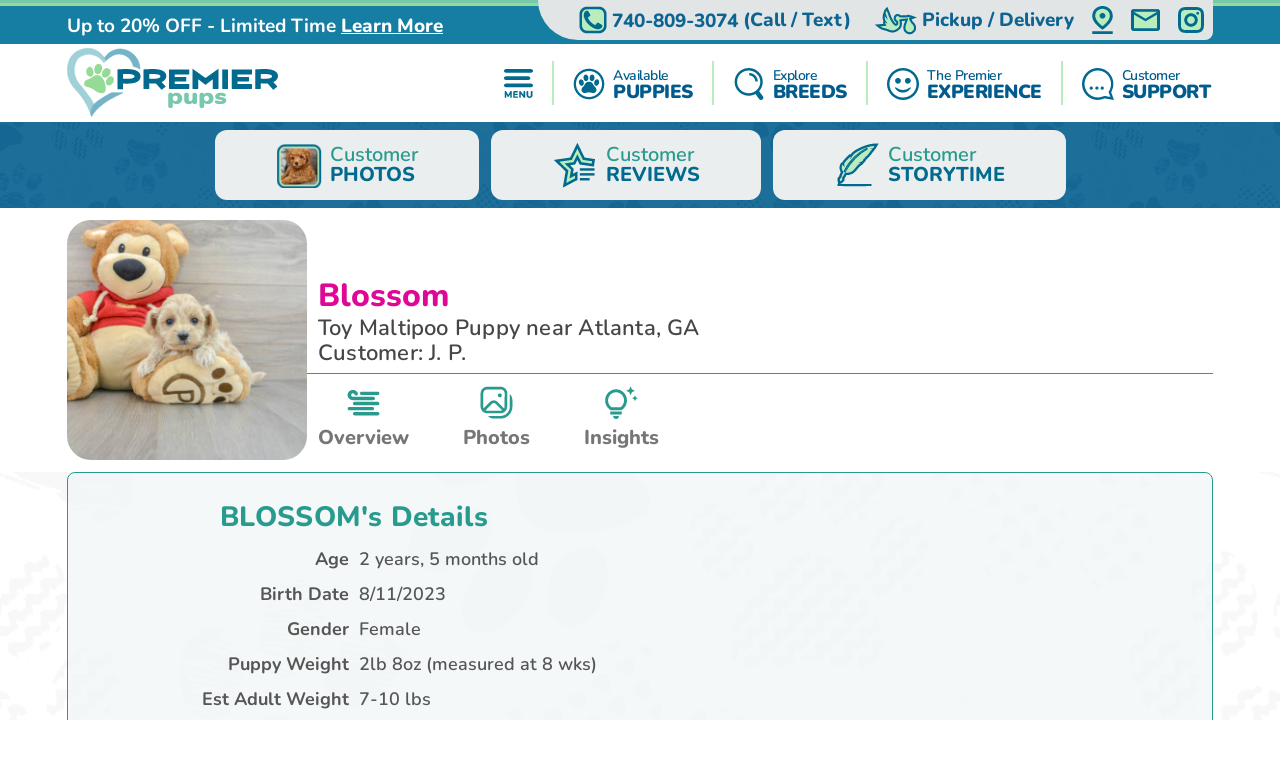

--- FILE ---
content_type: text/html; charset=utf-8
request_url: https://premierpups.com/maltipoo-puppies-for-sale/blossom-510978
body_size: 22610
content:
<!DOCTYPE html>
<html lang="en-US">

<head>
    <meta charset="utf-8">
    <meta http-equiv="X-UA-Compatible" content="IE=edge">
    <meta name="viewport" content="width=device-width, initial-scale=1">
    <!-- The above 3 meta tags *must* come first in the head; any other head content must come *after* these tags -->
    <title>Friendly Maltipoo Blossom: 2lb 8oz Doodle Puppy</title>
    <meta name="Description" content="Meet Blossom, the friendly Doodle Female Maltipoo Puppy. She was 2lb 8oz and estimated to grow to 7-10 lbs. Maltipoos are Affectionate, Energetic, Gentle, Intelligent" />
        <meta name="Keywords" content="Maltipoo puppies, Female puppies" />
    <!-- Bootstrap -->
    <link href="/Content/css/bootstrap5.min.css" rel="stylesheet">
    <!-- Fonts -->
    
    
    <style type="text/css">@font-face {font-family:Lilita One;font-style:normal;font-weight:400;src:url(/cf-fonts/s/lilita-one/5.0.18/latin-ext/400/normal.woff2);unicode-range:U+0100-02AF,U+0304,U+0308,U+0329,U+1E00-1E9F,U+1EF2-1EFF,U+2020,U+20A0-20AB,U+20AD-20CF,U+2113,U+2C60-2C7F,U+A720-A7FF;font-display:swap;}@font-face {font-family:Lilita One;font-style:normal;font-weight:400;src:url(/cf-fonts/s/lilita-one/5.0.18/latin/400/normal.woff2);unicode-range:U+0000-00FF,U+0131,U+0152-0153,U+02BB-02BC,U+02C6,U+02DA,U+02DC,U+0304,U+0308,U+0329,U+2000-206F,U+2074,U+20AC,U+2122,U+2191,U+2193,U+2212,U+2215,U+FEFF,U+FFFD;font-display:swap;}@font-face {font-family:Nunito;font-style:normal;font-weight:600;src:url(/cf-fonts/v/nunito/5.0.16/vietnamese/wght/normal.woff2);unicode-range:U+0102-0103,U+0110-0111,U+0128-0129,U+0168-0169,U+01A0-01A1,U+01AF-01B0,U+0300-0301,U+0303-0304,U+0308-0309,U+0323,U+0329,U+1EA0-1EF9,U+20AB;font-display:swap;}@font-face {font-family:Nunito;font-style:normal;font-weight:600;src:url(/cf-fonts/v/nunito/5.0.16/latin/wght/normal.woff2);unicode-range:U+0000-00FF,U+0131,U+0152-0153,U+02BB-02BC,U+02C6,U+02DA,U+02DC,U+0304,U+0308,U+0329,U+2000-206F,U+2074,U+20AC,U+2122,U+2191,U+2193,U+2212,U+2215,U+FEFF,U+FFFD;font-display:swap;}@font-face {font-family:Nunito;font-style:normal;font-weight:600;src:url(/cf-fonts/v/nunito/5.0.16/cyrillic-ext/wght/normal.woff2);unicode-range:U+0460-052F,U+1C80-1C88,U+20B4,U+2DE0-2DFF,U+A640-A69F,U+FE2E-FE2F;font-display:swap;}@font-face {font-family:Nunito;font-style:normal;font-weight:600;src:url(/cf-fonts/v/nunito/5.0.16/cyrillic/wght/normal.woff2);unicode-range:U+0301,U+0400-045F,U+0490-0491,U+04B0-04B1,U+2116;font-display:swap;}@font-face {font-family:Nunito;font-style:normal;font-weight:600;src:url(/cf-fonts/v/nunito/5.0.16/latin-ext/wght/normal.woff2);unicode-range:U+0100-02AF,U+0304,U+0308,U+0329,U+1E00-1E9F,U+1EF2-1EFF,U+2020,U+20A0-20AB,U+20AD-20CF,U+2113,U+2C60-2C7F,U+A720-A7FF;font-display:swap;}@font-face {font-family:Nunito;font-style:normal;font-weight:700;src:url(/cf-fonts/v/nunito/5.0.16/cyrillic-ext/wght/normal.woff2);unicode-range:U+0460-052F,U+1C80-1C88,U+20B4,U+2DE0-2DFF,U+A640-A69F,U+FE2E-FE2F;font-display:swap;}@font-face {font-family:Nunito;font-style:normal;font-weight:700;src:url(/cf-fonts/v/nunito/5.0.16/cyrillic/wght/normal.woff2);unicode-range:U+0301,U+0400-045F,U+0490-0491,U+04B0-04B1,U+2116;font-display:swap;}@font-face {font-family:Nunito;font-style:normal;font-weight:700;src:url(/cf-fonts/v/nunito/5.0.16/latin/wght/normal.woff2);unicode-range:U+0000-00FF,U+0131,U+0152-0153,U+02BB-02BC,U+02C6,U+02DA,U+02DC,U+0304,U+0308,U+0329,U+2000-206F,U+2074,U+20AC,U+2122,U+2191,U+2193,U+2212,U+2215,U+FEFF,U+FFFD;font-display:swap;}@font-face {font-family:Nunito;font-style:normal;font-weight:700;src:url(/cf-fonts/v/nunito/5.0.16/vietnamese/wght/normal.woff2);unicode-range:U+0102-0103,U+0110-0111,U+0128-0129,U+0168-0169,U+01A0-01A1,U+01AF-01B0,U+0300-0301,U+0303-0304,U+0308-0309,U+0323,U+0329,U+1EA0-1EF9,U+20AB;font-display:swap;}@font-face {font-family:Nunito;font-style:normal;font-weight:700;src:url(/cf-fonts/v/nunito/5.0.16/latin-ext/wght/normal.woff2);unicode-range:U+0100-02AF,U+0304,U+0308,U+0329,U+1E00-1E9F,U+1EF2-1EFF,U+2020,U+20A0-20AB,U+20AD-20CF,U+2113,U+2C60-2C7F,U+A720-A7FF;font-display:swap;}@font-face {font-family:Nunito;font-style:normal;font-weight:800;src:url(/cf-fonts/v/nunito/5.0.16/cyrillic-ext/wght/normal.woff2);unicode-range:U+0460-052F,U+1C80-1C88,U+20B4,U+2DE0-2DFF,U+A640-A69F,U+FE2E-FE2F;font-display:swap;}@font-face {font-family:Nunito;font-style:normal;font-weight:800;src:url(/cf-fonts/v/nunito/5.0.16/cyrillic/wght/normal.woff2);unicode-range:U+0301,U+0400-045F,U+0490-0491,U+04B0-04B1,U+2116;font-display:swap;}@font-face {font-family:Nunito;font-style:normal;font-weight:800;src:url(/cf-fonts/v/nunito/5.0.16/latin-ext/wght/normal.woff2);unicode-range:U+0100-02AF,U+0304,U+0308,U+0329,U+1E00-1E9F,U+1EF2-1EFF,U+2020,U+20A0-20AB,U+20AD-20CF,U+2113,U+2C60-2C7F,U+A720-A7FF;font-display:swap;}@font-face {font-family:Nunito;font-style:normal;font-weight:800;src:url(/cf-fonts/v/nunito/5.0.16/vietnamese/wght/normal.woff2);unicode-range:U+0102-0103,U+0110-0111,U+0128-0129,U+0168-0169,U+01A0-01A1,U+01AF-01B0,U+0300-0301,U+0303-0304,U+0308-0309,U+0323,U+0329,U+1EA0-1EF9,U+20AB;font-display:swap;}@font-face {font-family:Nunito;font-style:normal;font-weight:800;src:url(/cf-fonts/v/nunito/5.0.16/latin/wght/normal.woff2);unicode-range:U+0000-00FF,U+0131,U+0152-0153,U+02BB-02BC,U+02C6,U+02DA,U+02DC,U+0304,U+0308,U+0329,U+2000-206F,U+2074,U+20AC,U+2122,U+2191,U+2193,U+2212,U+2215,U+FEFF,U+FFFD;font-display:swap;}@font-face {font-family:Nunito;font-style:normal;font-weight:900;src:url(/cf-fonts/v/nunito/5.0.16/cyrillic/wght/normal.woff2);unicode-range:U+0301,U+0400-045F,U+0490-0491,U+04B0-04B1,U+2116;font-display:swap;}@font-face {font-family:Nunito;font-style:normal;font-weight:900;src:url(/cf-fonts/v/nunito/5.0.16/latin/wght/normal.woff2);unicode-range:U+0000-00FF,U+0131,U+0152-0153,U+02BB-02BC,U+02C6,U+02DA,U+02DC,U+0304,U+0308,U+0329,U+2000-206F,U+2074,U+20AC,U+2122,U+2191,U+2193,U+2212,U+2215,U+FEFF,U+FFFD;font-display:swap;}@font-face {font-family:Nunito;font-style:normal;font-weight:900;src:url(/cf-fonts/v/nunito/5.0.16/vietnamese/wght/normal.woff2);unicode-range:U+0102-0103,U+0110-0111,U+0128-0129,U+0168-0169,U+01A0-01A1,U+01AF-01B0,U+0300-0301,U+0303-0304,U+0308-0309,U+0323,U+0329,U+1EA0-1EF9,U+20AB;font-display:swap;}@font-face {font-family:Nunito;font-style:normal;font-weight:900;src:url(/cf-fonts/v/nunito/5.0.16/latin-ext/wght/normal.woff2);unicode-range:U+0100-02AF,U+0304,U+0308,U+0329,U+1E00-1E9F,U+1EF2-1EFF,U+2020,U+20A0-20AB,U+20AD-20CF,U+2113,U+2C60-2C7F,U+A720-A7FF;font-display:swap;}@font-face {font-family:Nunito;font-style:normal;font-weight:900;src:url(/cf-fonts/v/nunito/5.0.16/cyrillic-ext/wght/normal.woff2);unicode-range:U+0460-052F,U+1C80-1C88,U+20B4,U+2DE0-2DFF,U+A640-A69F,U+FE2E-FE2F;font-display:swap;}</style>
    <link rel="preload" as="image" href="/Content/images/Pattern-Paws-min.png">

    <meta property="og:url" content="https://premierpups.com/maltipoo-puppies-for-sale/blossom-510978">
    <meta property="og:type" content="website">
    <meta property="og:title" content="Friendly Maltipoo Blossom: 2lb 8oz Doodle Puppy">
    <meta property="og:description" content="Meet Blossom, the friendly Doodle Female Maltipoo Puppy. She was 2lb 8oz and estimated to grow to 7-10 lbs. Maltipoos are Affectionate, Energetic, Gentle, Intelligent">
    <meta property="og:image" content="https://premierpups.com/azure/premierphotos/pups/maltipoo-blossom-11725379684202750.jpg?preset=large">
    <meta property="og:site_name" content="Premier Pups">
    <meta name="twitter:card" content="summary_large_image">
    <meta property="twitter:domain" content="premierpups.com">
    <meta property="twitter:url" content="https://premierpups.com/maltipoo-puppies-for-sale/blossom-510978">
    <meta name="twitter:title" content="Friendly Maltipoo Blossom: 2lb 8oz Doodle Puppy">
    <meta name="twitter:description" content="Meet Blossom, the friendly Doodle Female Maltipoo Puppy. She was 2lb 8oz and estimated to grow to 7-10 lbs. Maltipoos are Affectionate, Energetic, Gentle, Intelligent">
    <meta name="twitter:image" content="https://premierpups.com/azure/premierphotos/pups/maltipoo-blossom-11725379684202750.jpg?preset=large">

    <link rel="stylesheet" href="/Content/css/style.css?v=6-uX2qhviU0dqZXuOBhlHaUKcmh2tkN1KAH9efIAJtw" />
    <link rel="stylesheet" href="/Content/css/bundle.css?v=7aIAx2h_EElHOvfH_A6D9laL1hJTzQVjEISYGL015Ts" />

    <link rel="apple-touch-icon" sizes="180x180" href="/Content/apple-touch-icon.png">
    <link rel="icon" type="image/png" sizes="32x32" href="/Content/favicon-32x32.png">
    <link rel="icon" type="image/png" sizes="16x16" href="/Content/favicon-16x16.png">
    <link rel="manifest" href="/Content/site.webmanifest">
    <link rel="mask-icon" href="/Content/safari-pinned-tab.svg" color="#5bbad5">
    <meta name="msapplication-TileColor" content="#da532c">
    <meta name="theme-color" content="#ffffff">
    <meta name="ahrefs-site-verification" content="993a29e103dfbcfbf384e69d51b8077aa967957a2d765e2a1d67436cc916bb6b">
    <meta name="robots" content="max-video-preview:-1, max-image-preview:large">
    
        <link rel="alternate" type="application/rss+xml" href="https://premierpups.com/feed">
    
    <script type="text/javascript">
//<![CDATA[
var __jsnlog_configure = function (JL) {
JL.setOptions({"clientIP": "104.23.197.74, 3.144.23.222",
"requestId": "e16517f8-5726-4429-91e9-e192b6af5ad9",
"enabled": true,
"maxMessages": 2147483647,
"defaultAjaxUrl": "/jsnlogger"});
}; try { __jsnlog_configure(JL); } catch(e) {};
//]]>
</script>
<script type="text/javascript" src="https://cdnjs.cloudflare.com/ajax/libs/jsnlog/2.30.0/jsnlog.min.js"></script>


    <script type="application/ld&#x2B;json">{"@context":"https://schema.org","@type":"WebSite","@id":"https://premierpups.com","name":"Premier Pups","image":"https://premierpups.com/Content/images/home/toy-and-mini-hybrids.jpg","url":"https://premierpups.com","copyrightHolder":{"@type":"Organization","name":"Premier Pups","url":"https://premierpups.com"},"copyrightYear":2026,"dateModified":"2026-01-27","datePublished":"2020-02-12","inLanguage":"en-US","thumbnailUrl":"https://premierpups.com/Content/images/logo.svg"}</script>
    <script type="application/ld&#x2B;json">{"@context":"https://schema.org","@type":"PetStore","@id":"https://premierpups.com","name":"Premier Pups","additionalType":"https://schema.org/PetStore","identifier":"https://premierpups.com","image":"https://premierpups.com/Content/images/home/toy-and-mini-hybrids.jpg","sameAs":["https://www.facebook.com/PremierPups","https://vimeo.com/premierpups","https://www.instagram.com/premier.pups/","https://www.youtube.com/channel/UCF5lEE-t4RrSuYuhoWGwKxA"],"url":"https://premierpups.com","address":{"@type":"PostalAddress","addressCountry":"US","addressLocality":"Johnstown","addressRegion":"Johnstown","postalCode":"43031","streetAddress":"4150 Nichols Lane"},"contactPoint":{"@type":"ContactPoint","contactType":"customer support","email":"sales@premierpups.com","telephone":"\u002B1 740-809-3074"},"email":"sales@premierpups.com","foundingDate":2004,"geo":{"@type":"GeoCoordinates","latitude":40.1162508,"longitude":-82.7385494},"latitude":40.1162508,"legalName":"Premier Pups","logo":{"@type":"ImageObject","@id":"https://premierpups.com/Content/images/logo.svg","url":"https://premierpups.com/Content/images/logo.svg","inLanguage":"en-US","contentUrl":"https://premierpups.com/Content/images/logo.svg","caption":"Premier Pups"},"longitude":-82.7385494,"openingHoursSpecification":[{"@type":"OpeningHoursSpecification","closes":"22:00:00","dayOfWeek":"https://schema.org/Monday","opens":"09:00:00"},{"@type":"OpeningHoursSpecification","closes":"22:00:00","dayOfWeek":"https://schema.org/Tuesday","opens":"09:00:00"},{"@type":"OpeningHoursSpecification","closes":"22:00:00","dayOfWeek":"https://schema.org/Wednesday","opens":"09:00:00"},{"@type":"OpeningHoursSpecification","closes":"22:00:00","dayOfWeek":"https://schema.org/Thursday","opens":"09:00:00"},{"@type":"OpeningHoursSpecification","closes":"21:00:00","dayOfWeek":"https://schema.org/Friday","opens":"09:00:00"},{"@type":"OpeningHoursSpecification","closes":"21:00:00","dayOfWeek":"https://schema.org/Saturday","opens":"10:00:00"},{"@type":"OpeningHoursSpecification","closes":"17:00:00","dayOfWeek":"https://schema.org/Sunday","opens":"10:00:00"}],"telephone":"740-809-3074","priceRange":"$$$"}</script>

    

    
        <!-- Global site tag (gtag.js) - Google Analytics -->
        <script async src="https://www.googletagmanager.com/gtag/js?id=G-SRPC17KDZ8"></script>
        <script>
            window.dataLayer = window.dataLayer || [];
            function gtag(){dataLayer.push(arguments);}
            gtag('js', new Date());

            gtag('config', 'G-SRPC17KDZ8', { 'allow_enhanced_conversions': true });
        </script>

        <script async src="https://www.googletagmanager.com/gtag/js?id=AW-926242321"></script>
        <script>
            gtag('config', 'AW-926242321', { 'allow_enhanced_conversions': true });
        </script>
    

    
    

    <meta name="robots" content="noindex">

<script type="application/ld&#x2B;json">
    {
    "@context": "http://schema.org",
    "@type": "entry",
    "entry-title" : "Friendly Maltipoo Blossom: 2lb 8oz Doodle Puppy"
    }
</script>
<script type="application/ld&#x2B;json">{"@context":"https://schema.org","@type":"BreadcrumbList","itemListElement":[{"@type":"ListItem","@id":"https://premierpups.com","name":"Premier Pups","image":"https://premierpups.com/Content/images/home/toy-and-mini-hybrids.jpg","item":{"@type":"Thing","@id":"https://premierpups.com","url":"https://premierpups.com"},"position":1},{"@type":"ListItem","@id":"https://premierpups.com/photos","name":"Photos","item":{"@type":"Thing","@id":"https://premierpups.com/photos","url":"https://premierpups.com/photos"},"position":2},{"@type":"ListItem","@id":"https://premierpups.com/photos/dog-breeds","name":"Dog Breed Photos","item":{"@type":"Thing","@id":"https://premierpups.com/photos/dog-breeds","url":"https://premierpups.com/photos/dog-breeds"},"position":3},{"@type":"ListItem","@id":"https://premierpups.com/photos/dog-breeds/maltipoo","name":"Maltipoo Pictures - Size - Temperament \u002BMore | Premier Pups Photos","item":{"@type":"Thing","@id":"https://premierpups.com/photos/dog-breeds/maltipoo","url":"https://premierpups.com/photos/dog-breeds/maltipoo"},"position":4},{"@type":"ListItem","@id":"https://premierpups.com/maltipoo-puppies-for-sale/blossom-510978","name":"BLOSSOM Maltipoo Pictures - Size - Temperament \u002BMore | Premier Pups Puppy","image":"https://premierpups.com//azure/premierphotos/pups/maltipoo-blossom-11725379684202750.jpg","item":{"@type":"Thing","@id":"https://premierpups.com/maltipoo-puppies-for-sale/blossom-510978","url":"https://premierpups.com/maltipoo-puppies-for-sale/blossom-510978"},"position":5}]}</script>

    
    
        <script>(function (c, l, a, r, i, t, y) { c[a] = c[a] || function () { (c[a].q = c[a].q || []).push(arguments) }; t = l.createElement(r); t.async = 1; t.src = "https://www.clarity.ms/tag/" + i + "?ref=bwt"; y = l.getElementsByTagName(r)[0]; y.parentNode.insertBefore(t, y); })(window, document, "clarity", "script", "8cwa7e1wwk");</script>
    

    
</head>

<body>
    

    <div id="headerOverlay"></div>
    <header>
        <div class="bds"><i></i><i></i><i></i><i></i></div>


<section class="topbar">
    <div class="container-fluid d-flex justify-content-end justify-content-md-between align-items-center flex-wrap flex-md-nowrap">
        <div class="notice d-flex justify-content-center justify-content-start align-items-center">
            
<span>Up to 20% OFF - Limited Time</span>

    <a id="notice-link" class="btn btn-link" tabindex="-1" role="button" aria-disabled="true" data-bs-toggle="modal" data-bs-target="#noticeModal">Learn More</a>
    <div class="d-none">
        <div id="announcementTitleTemplate">Up to 20% OFF - Limited Time</div>
        <div id="announcementContentTemplate"><p><span style="text-decoration: underline;"><em><strong>Limited Time Offer</strong></em></span></p>
<p><strong>We are currently offering up to 20% OFF for a Limited Time!</strong></p>
<p>Prices reflect the discounted prices and is automatically applied during checkout.</p>
<p>The discounts offered at this time are not applicable towards past purchases or pending balances.</p>
<p>&nbsp;</p></div>
    </div>

        </div>
        <div class="toolbar d-flex justify-content-between align-items-center">
            <a href="tel:740-809-3074" class="d-none d-md-flex btn btn-link" tabindex="-1" role="button" aria-disabled="true">
                <i class="icon-phone">
                  <img src="/Content/svg/header-topbar-phone.premierpups.svg" alt="Phone">
                </i>
                &nbsp;<span class="phone-number">740-809-3074</span><span class="d-none d-lg-inline">&nbsp;(Call / Text)</span>&nbsp;
            </a>
            
                
    <a href="/near/columbus-oh" class="btn btn-link" title="Delivery Options">
        <i class="icon-delivery">
            <img src="/Content/svg/header-topbar-delivery.premierpups.svg" alt="Stork">
        </i>
        &nbsp;<span class="d-inline d-md-none d-lg-inline">Pickup / Delivery</span>
    </a>

            
            
            
                <a href="/modal/contact" class="btn btn-link" tabindex="-1" role="button" aria-disabled="true" data-bs-toggle="modal" data-bs-target="#contactRemote">
                    <i class="icon-location">
                      <img src="/Content/svg/header-topbar-location.premierpups.svg" alt="GPS Point">
                    </i>
                </a>
            
            <a href="/cdn-cgi/l/email-protection#5221333e3721122220373f3b3720222722217c313d3f" class="btn btn-link" tabindex="-1" role="button" aria-disabled="true">
                <i class="icon-mail">
                  <img src="/Content/svg/header-topbar-mail.premierpups.svg" alt="Email">
                </i>
            </a>
                <a href="https://www.instagram.com/premier.pups/" rel="noopener" target="_blank" class="btn btn-link social-icon" tabindex="-1" role="button" aria-disabled="true">
                    <i class="icon-instagram">
                      <img src="/Content/svg/header-topbar-instagram.premierpups.svg" alt="Instagram">
                    </i>
                </a>
            
        </div>
    </div>
</section>

<div class="header-menu">
    <div class="container-fluid d-flex justify-content-between align-items-center flex-wrap flex-md-nowrap">
        <div class="logo-container d-flex justify-content-between justify-content-md-start align-items-center">
            <a class="logo" href="/" data-ajax="false">
                <img src="/Content/images/logo.svg" title="Premier Pups" alt="Premier Pups" />
            </a>
            <a href="tel:740-809-3074" class="btn btn-link btn-submenu d-md-none flex-shrink-0" role="button">
                <span class="text-end">
                    <em>Call or Text</em>
                    <strong class="phone-number">740-809-3074</strong>
                </span>
                <i class="icon-phone">
                  <img src="/Content/svg/header-phone.premierpups.svg" alt="Phone">
                </i>
            </a>
        </div>
        <div class="menu d-flex justify-content-evenly justify-content-md-end align-items-center">

            <a href="/menu/main" class="btn btn-link btn-submenu" role="button">
                <i>
                  <img src="/Content/svg/header-menu.premierpups.svg" alt="Menu">
                </i>
            </a>

            <hr>

            <a href="/available-puppies" class="btn btn-link btn-submenu" role="button">
                <i>
                    <img src="/Content/svg/header-available.premierpups.svg" alt="Available Pups">
                </i>
                <span>
                    <em>Available</em>
                    <strong>PUPPIES</strong>
                </span>
            </a>

            
                <hr>


                <a href="/explore-breeds" class="btn btn-link btn-submenu" role="button">
                    <i>
                        <img src="/Content/svg/header-explore.premierpups.svg" alt="Explore breeds">
                    </i>
                    <span>
                        <em>Explore</em>
                        <strong>BREEDS</strong>
                    </span>
                </a>
            

            
                <hr>

                <a href="/premier-experience" class="btn btn-link" role="button">
                    <i>
                        <img src="/Content/svg/header-experience.premierpups.svg" alt="Experience">
                    </i>
                    <span>
                        <em>The Premier</em>
                        <strong> EXPERIENCE</strong>
                    </span>
                </a>
            

            <hr class="d-none d-md-block">

            <a href="/customer-care" class="btn btn-link d-none d-md-flex" role="button">
                <i>
                    <img src="/Content/svg/header-support.premierpups.svg" alt="Support">
                </i>
                <span>
                    <em>Customer</em>
                    <strong>SUPPORT</strong>
                </span>
            </a>

            <a href="tel:740-809-3074" class="btn btn-link d-none d-lg-flex" role="button">
                <i>
                    <img src="/Content/svg/header-call.premierpups.svg" alt="Call">
                </i>
                <span>
                    <em>Call or Text</em>
                    <strong>740-809-3074</strong>
                </span>
            </a>
        </div>
    </div>
</div>

<div id="headerSubmenu" class="submenu container-fluid">
    <div class="text-center pt-5 pb-5">Loading ...</div>
</div>    </header>

    <section id="content">
        



<div class="puppy-grid-header d-flex justify-content-center align-items-center">
    <a class="btn btn-outline d-flex align-items-center" href="/photos">
        <i>
            <img src="/Content/images/gallery/icon-customer-reviews.png" alt="Customer Reviews">
        </i>
        <span class="text-start">Customer<strong class="d-block">PHOTOS</strong></span>
    </a>
    
        <a class="btn btn-outline d-flex align-items-center" href="/premier-pups-reviews">
            <i>
                <svg viewBox="0 0 32 32" fill="none" xmlns="http://www.w3.org/2000/svg">
                    <path d="M19.3633 25.0697H26.1843V26.775H19.3633V25.0697Z" class="svg-fill-1" />
                    <path d="M19.3633 21.6593H29.5949V23.3646H19.3633V21.6593Z" class="svg-fill-1" />
                    <path d="M19.3633 18.2487H29.5949V19.954H19.3633V18.2487Z" class="svg-fill-1" />
                    <path d="M4.48092 14.3683L10.4184 20.1565L9.01634 28.3286L8.70883 30.121L10.3185 29.2749L16.3705 26.0937L16.8504 25.8414V25.2992V23.3723V21.8864L15.5352 22.5779L13.3583 23.7225L13.9479 20.2833L13.9479 20.2831L14.0997 19.3991L14.1796 18.9336L13.8411 18.6041L13.1997 17.9797L13.1991 17.9792L10.7004 15.5427L14.1541 15.041L14.1541 15.041L15.0408 14.9122L15.5075 14.8445L15.7165 14.4216L16.1138 13.6176L16.114 13.6172L17.6582 10.4879L19.2023 13.6172L19.2026 13.6176L19.5999 14.4216L19.8088 14.8445L20.2756 14.9122L21.162 15.0409L21.1623 15.041L27.5175 15.966L28.4071 16.0955L28.5351 15.2057L28.7781 13.5166L28.9058 12.6295L28.0189 12.5006L22.1328 11.6451L18.463 4.20947L17.6582 2.57877L16.8534 4.20947L13.1836 11.6451L4.97836 12.8374L3.17884 13.0989L4.48092 14.3683Z"
                          class="svg-fill-2 svg-stroke-1" stroke-width="1.79502" />
                </svg>
            </i>
            <span class="text-start">Customer<strong class="d-block">REVIEWS</strong></span>
        </a>
    
    
        <a class="btn btn-outline d-flex align-items-center" href="/story-time">
            <i>
                <svg viewBox="0 0 32 31" fill="none" xmlns="http://www.w3.org/2000/svg">
                    <mask id="path-1-outside-1_1651_5447" maskUnits="userSpaceOnUse" x="2.07031" y="0.239136" width="30" height="29"
                          fill="black">
                        <rect fill="white" x="2.07031" y="0.239136" width="30" height="29" />
                        <path d="M6.09014 15.2821C6.28858 15.919 6.71116 16.4229 7.41097 16.78L7.51078 16.7653C7.4851 16.5591 7.47751 16.3502 7.42907 16.1475C7.37139 15.9293 7.29793 15.7137 7.20902 15.5017C6.96388 14.8799 7.16058 14.3206 7.57031 13.7747C8.47266 12.5745 9.56703 11.4747 10.6789 10.3873C10.8855 10.1847 11.0992 9.98562 11.3099 9.78521L11.4155 9.79949V11.6697L11.5206 11.6742C11.6134 11.4282 11.6992 11.1832 11.7996 10.9373C12.6803 8.79698 14.3864 7.12538 16.7987 5.87693C18.9658 4.75568 21.2065 3.72951 23.6783 3.03633C25.0035 2.67061 26.3737 2.40874 27.7681 2.25476C27.8521 2.24494 27.9385 2.24672 28.1229 2.23914C27.8311 2.72343 27.6105 3.1863 27.2801 3.59695C26.8926 4.07767 26.219 4.05491 25.5752 4.0125C25.3931 4.00045 25.2139 3.96519 25.026 3.93975C25.2099 4.22184 25.8116 4.43475 26.5809 4.48966C26.5538 4.53594 26.5224 4.58068 26.4869 4.62356C25.8291 5.30515 25.2245 6.00726 24.7575 6.78392C24.4219 7.34409 23.8984 7.83866 23.4571 8.36223C23.2569 8.59924 23.0334 8.82644 22.8548 9.07283C22.459 9.61738 21.8193 9.7495 21.0746 9.72406C21.0212 9.71692 20.9662 9.72401 20.9188 9.74414L21.9186 9.98294C21.4913 10.7516 20.7582 11.2417 19.759 11.5184L19.7689 11.5738H20.561C20.1238 12.3544 19.6901 13.082 18.5181 13.3261C17.8662 13.46 17.2265 13.6314 16.5127 13.8024L18.6664 13.8868C18.6314 13.9265 18.5923 13.9641 18.5497 13.9992C17.251 14.758 16.3206 15.7525 15.4685 16.7988C14.8778 17.5237 14.3011 18.2584 13.6708 18.9614C12.8682 19.8541 11.7879 20.4741 10.3947 20.741C9.62769 20.89 8.82251 20.879 8.06293 20.7093C7.86565 20.6647 7.79036 20.6972 7.7174 20.8356C7.27906 21.6614 6.83081 22.484 6.38547 23.3075C6.33586 23.3968 6.3201 23.5227 6.1164 23.4771C6.09827 23.4771 6.08041 23.4805 6.06449 23.4871C6.04857 23.4938 6.0351 23.5034 6.02535 23.5151C5.90862 23.7976 5.60277 24.0507 5.77379 24.3801C5.85609 24.5381 5.83216 24.6528 5.58877 24.7051C5.43468 24.7376 5.43876 24.8135 5.5053 24.9126C5.87768 25.4706 5.82924 25.7125 5.26542 26.1624C4.95024 26.415 4.63428 26.6671 4.31754 26.9185C4.31171 26.923 4.29945 26.9221 4.2475 26.9315C4.22532 26.7494 4.20373 26.5704 4.18213 26.3914C4.14945 26.1236 4.12785 25.8558 4.08233 25.5924C4.01929 25.2291 4.20548 24.9724 4.61346 24.7975C4.69751 24.7613 4.78039 24.7243 4.88487 24.6783C4.75938 24.4613 4.77981 24.285 5.08623 24.1543C5.19187 24.1096 5.25141 23.9757 5.29518 23.8757C5.36464 23.715 5.40374 23.5468 5.45452 23.3812C5.46503 23.3468 5.49071 23.2919 5.47145 23.2794C5.22806 23.1165 5.39382 22.9469 5.4662 22.7911C5.83624 21.9933 6.21485 21.1979 6.60201 20.4049C6.67088 20.2647 6.64987 20.1853 6.51446 20.0764C5.94889 19.6215 5.74636 19.035 5.56951 18.4472C5.27002 17.4693 5.38301 16.444 5.89227 15.5182C5.92904 15.4494 5.97224 15.3843 6.01543 15.3164C6.02126 15.3039 6.04578 15.3004 6.09014 15.2821ZM7.46292 19.9134L7.5493 19.9398C11.1161 13.6904 15.8064 8.09129 23.2108 4.04643C23.0072 4.0968 22.8145 4.1699 22.6388 4.26335C19.6966 5.73052 17.1903 7.55656 14.9712 9.63211C11.9694 12.4397 9.5431 15.4977 7.8995 18.9069C7.73958 19.2386 7.60767 19.5778 7.46292 19.9134Z" />
                    </mask>
                    <path d="M6.09014 15.2821C6.28858 15.919 6.71116 16.4229 7.41097 16.78L7.51078 16.7653C7.4851 16.5591 7.47751 16.3502 7.42907 16.1475C7.37139 15.9293 7.29793 15.7137 7.20902 15.5017C6.96388 14.8799 7.16058 14.3206 7.57031 13.7747C8.47266 12.5745 9.56703 11.4747 10.6789 10.3873C10.8855 10.1847 11.0992 9.98562 11.3099 9.78521L11.4155 9.79949V11.6697L11.5206 11.6742C11.6134 11.4282 11.6992 11.1832 11.7996 10.9373C12.6803 8.79698 14.3864 7.12538 16.7987 5.87693C18.9658 4.75568 21.2065 3.72951 23.6783 3.03633C25.0035 2.67061 26.3737 2.40874 27.7681 2.25476C27.8521 2.24494 27.9385 2.24672 28.1229 2.23914C27.8311 2.72343 27.6105 3.1863 27.2801 3.59695C26.8926 4.07767 26.219 4.05491 25.5752 4.0125C25.3931 4.00045 25.2139 3.96519 25.026 3.93975C25.2099 4.22184 25.8116 4.43475 26.5809 4.48966C26.5538 4.53594 26.5224 4.58068 26.4869 4.62356C25.8291 5.30515 25.2245 6.00726 24.7575 6.78392C24.4219 7.34409 23.8984 7.83866 23.4571 8.36223C23.2569 8.59924 23.0334 8.82644 22.8548 9.07283C22.459 9.61738 21.8193 9.7495 21.0746 9.72406C21.0212 9.71692 20.9662 9.72401 20.9188 9.74414L21.9186 9.98294C21.4913 10.7516 20.7582 11.2417 19.759 11.5184L19.7689 11.5738H20.561C20.1238 12.3544 19.6901 13.082 18.5181 13.3261C17.8662 13.46 17.2265 13.6314 16.5127 13.8024L18.6664 13.8868C18.6314 13.9265 18.5923 13.9641 18.5497 13.9992C17.251 14.758 16.3206 15.7525 15.4685 16.7988C14.8778 17.5237 14.3011 18.2584 13.6708 18.9614C12.8682 19.8541 11.7879 20.4741 10.3947 20.741C9.62769 20.89 8.82251 20.879 8.06293 20.7093C7.86565 20.6647 7.79036 20.6972 7.7174 20.8356C7.27906 21.6614 6.83081 22.484 6.38547 23.3075C6.33586 23.3968 6.3201 23.5227 6.1164 23.4771C6.09827 23.4771 6.08041 23.4805 6.06449 23.4871C6.04857 23.4938 6.0351 23.5034 6.02535 23.5151C5.90862 23.7976 5.60277 24.0507 5.77379 24.3801C5.85609 24.5381 5.83216 24.6528 5.58877 24.7051C5.43468 24.7376 5.43876 24.8135 5.5053 24.9126C5.87768 25.4706 5.82924 25.7125 5.26542 26.1624C4.95024 26.415 4.63428 26.6671 4.31754 26.9185C4.31171 26.923 4.29945 26.9221 4.2475 26.9315C4.22532 26.7494 4.20373 26.5704 4.18213 26.3914C4.14945 26.1236 4.12785 25.8558 4.08233 25.5924C4.01929 25.2291 4.20548 24.9724 4.61346 24.7975C4.69751 24.7613 4.78039 24.7243 4.88487 24.6783C4.75938 24.4613 4.77981 24.285 5.08623 24.1543C5.19187 24.1096 5.25141 23.9757 5.29518 23.8757C5.36464 23.715 5.40374 23.5468 5.45452 23.3812C5.46503 23.3468 5.49071 23.2919 5.47145 23.2794C5.22806 23.1165 5.39382 22.9469 5.4662 22.7911C5.83624 21.9933 6.21485 21.1979 6.60201 20.4049C6.67088 20.2647 6.64987 20.1853 6.51446 20.0764C5.94889 19.6215 5.74636 19.035 5.56951 18.4472C5.27002 17.4693 5.38301 16.444 5.89227 15.5182C5.92904 15.4494 5.97224 15.3843 6.01543 15.3164C6.02126 15.3039 6.04578 15.3004 6.09014 15.2821ZM7.46292 19.9134L7.5493 19.9398C11.1161 13.6904 15.8064 8.09129 23.2108 4.04643C23.0072 4.0968 22.8145 4.1699 22.6388 4.26335C19.6966 5.73052 17.1903 7.55656 14.9712 9.63211C11.9694 12.4397 9.5431 15.4977 7.8995 18.9069C7.73958 19.2386 7.60767 19.5778 7.46292 19.9134Z"
                          class="svg-fill-2" />
                    <path d="M6.09014 15.2821C6.28858 15.919 6.71116 16.4229 7.41097 16.78L7.51078 16.7653C7.4851 16.5591 7.47751 16.3502 7.42907 16.1475C7.37139 15.9293 7.29793 15.7137 7.20902 15.5017C6.96388 14.8799 7.16058 14.3206 7.57031 13.7747C8.47266 12.5745 9.56703 11.4747 10.6789 10.3873C10.8855 10.1847 11.0992 9.98562 11.3099 9.78521L11.4155 9.79949V11.6697L11.5206 11.6742C11.6134 11.4282 11.6992 11.1832 11.7996 10.9373C12.6803 8.79698 14.3864 7.12538 16.7987 5.87693C18.9658 4.75568 21.2065 3.72951 23.6783 3.03633C25.0035 2.67061 26.3737 2.40874 27.7681 2.25476C27.8521 2.24494 27.9385 2.24672 28.1229 2.23914C27.8311 2.72343 27.6105 3.1863 27.2801 3.59695C26.8926 4.07767 26.219 4.05491 25.5752 4.0125C25.3931 4.00045 25.2139 3.96519 25.026 3.93975C25.2099 4.22184 25.8116 4.43475 26.5809 4.48966C26.5538 4.53594 26.5224 4.58068 26.4869 4.62356C25.8291 5.30515 25.2245 6.00726 24.7575 6.78392C24.4219 7.34409 23.8984 7.83866 23.4571 8.36223C23.2569 8.59924 23.0334 8.82644 22.8548 9.07283C22.459 9.61738 21.8193 9.7495 21.0746 9.72406C21.0212 9.71692 20.9662 9.72401 20.9188 9.74414L21.9186 9.98294C21.4913 10.7516 20.7582 11.2417 19.759 11.5184L19.7689 11.5738H20.561C20.1238 12.3544 19.6901 13.082 18.5181 13.3261C17.8662 13.46 17.2265 13.6314 16.5127 13.8024L18.6664 13.8868C18.6314 13.9265 18.5923 13.9641 18.5497 13.9992C17.251 14.758 16.3206 15.7525 15.4685 16.7988C14.8778 17.5237 14.3011 18.2584 13.6708 18.9614C12.8682 19.8541 11.7879 20.4741 10.3947 20.741C9.62769 20.89 8.82251 20.879 8.06293 20.7093C7.86565 20.6647 7.79036 20.6972 7.7174 20.8356C7.27906 21.6614 6.83081 22.484 6.38547 23.3075C6.33586 23.3968 6.3201 23.5227 6.1164 23.4771C6.09827 23.4771 6.08041 23.4805 6.06449 23.4871C6.04857 23.4938 6.0351 23.5034 6.02535 23.5151C5.90862 23.7976 5.60277 24.0507 5.77379 24.3801C5.85609 24.5381 5.83216 24.6528 5.58877 24.7051C5.43468 24.7376 5.43876 24.8135 5.5053 24.9126C5.87768 25.4706 5.82924 25.7125 5.26542 26.1624C4.95024 26.415 4.63428 26.6671 4.31754 26.9185C4.31171 26.923 4.29945 26.9221 4.2475 26.9315C4.22532 26.7494 4.20373 26.5704 4.18213 26.3914C4.14945 26.1236 4.12785 25.8558 4.08233 25.5924C4.01929 25.2291 4.20548 24.9724 4.61346 24.7975C4.69751 24.7613 4.78039 24.7243 4.88487 24.6783C4.75938 24.4613 4.77981 24.285 5.08623 24.1543C5.19187 24.1096 5.25141 23.9757 5.29518 23.8757C5.36464 23.715 5.40374 23.5468 5.45452 23.3812C5.46503 23.3468 5.49071 23.2919 5.47145 23.2794C5.22806 23.1165 5.39382 22.9469 5.4662 22.7911C5.83624 21.9933 6.21485 21.1979 6.60201 20.4049C6.67088 20.2647 6.64987 20.1853 6.51446 20.0764C5.94889 19.6215 5.74636 19.035 5.56951 18.4472C5.27002 17.4693 5.38301 16.444 5.89227 15.5182C5.92904 15.4494 5.97224 15.3843 6.01543 15.3164C6.02126 15.3039 6.04578 15.3004 6.09014 15.2821ZM7.46292 19.9134L7.5493 19.9398C11.1161 13.6904 15.8064 8.09129 23.2108 4.04643C23.0072 4.0968 22.8145 4.1699 22.6388 4.26335C19.6966 5.73052 17.1903 7.55656 14.9712 9.63211C11.9694 12.4397 9.5431 15.4977 7.8995 18.9069C7.73958 19.2386 7.60767 19.5778 7.46292 19.9134Z"
                          class="svg-stroke-1" stroke-width="3.31093" mask="url(#path-1-outside-1_1651_5447)" />
                    <path d="M2.49023 29.4636C16.0605 29.2225 12.5293 29.2212 26.1007 29.4636C12.5299 29.7166 16.061 29.7117 2.49023 29.4636Z"
                          class="svg-fill-1 svg-stroke-1" stroke-width="1.32437" />
                    <mask id="path-3-outside-2_1651_5447" maskUnits="userSpaceOnUse" x="6.46289" y="3.04639" width="18" height="18"
                          fill="black">
                        <rect fill="white" x="6.46289" y="3.04639" width="18" height="18" />
                        <path d="M7.46289 19.9134C7.60764 19.5777 7.73955 19.2385 7.89947 18.9069C9.54366 15.4976 11.9694 12.4405 14.9712 9.63207C17.1891 7.55652 19.6989 5.73048 22.6388 4.26332C22.8144 4.16986 23.0072 4.09676 23.2108 4.04639C15.8064 8.09125 11.1161 13.6903 7.54927 19.9393L7.46289 19.9134Z" />
                    </mask>
                    <path d="M7.46289 19.9134C7.60764 19.5777 7.73955 19.2385 7.89947 18.9069C9.54366 15.4976 11.9694 12.4405 14.9712 9.63207C17.1891 7.55652 19.6989 5.73048 22.6388 4.26332C22.8144 4.16986 23.0072 4.09676 23.2108 4.04639C15.8064 8.09125 11.1161 13.6903 7.54927 19.9393L7.46289 19.9134Z"
                          class="svg-fill-1" />
                    <path d="M7.46289 19.9134C7.60764 19.5777 7.73955 19.2385 7.89947 18.9069C9.54366 15.4976 11.9694 12.4405 14.9712 9.63207C17.1891 7.55652 19.6989 5.73048 22.6388 4.26332C22.8144 4.16986 23.0072 4.09676 23.2108 4.04639C15.8064 8.09125 11.1161 13.6903 7.54927 19.9393L7.46289 19.9134Z"
                          class="svg-stroke-1" stroke-width="1.32437" mask="url(#path-3-outside-2_1651_5447)" />
                </svg>
            </i>
            <span class="text-start">Customer<strong class="d-block">STORYTIME</strong></span>
        </a>
    
</div>

<section class="adopted-pup-detail-header pink">
    <div class="container-fluid d-flex flex-wrap align-items-md-end flex-md-nowrap">
        <i class="flex-shrink-0">
                <img class="img-responsive"
                     src="/azure/premierphotos/pups/maltipoo-blossom-11725379684202750.jpg?w=748&h=500&autorotate=1"
                     title="Meet Blossom - our Maltipoo Puppy Photo  1/3 - Premier Pups"
                     alt="Smart Maltipoo Poodle Mix Pup" 
                     fetchpriority="high" />
        </i>

        <div class="w-100">
            <div>
                <h4 class="puppy-detail-name">Blossom</h4>
                    <h1 class="puppy-detail-breed">
                        Toy Maltipoo Puppy near Atlanta,
                        GA
                    </h1>
                    <span class="puppy-detail-customer d-block">Customer: J. P.</span>
            </div>
            <div class="adopted-pup-detail-header-btns d-flex justify-content-start align-items-center">
                <a href="#overview" class="btn btn-link">
                    <i>
                        <svg viewBox="0 0 48 49" fill="none" xmlns="http://www.w3.org/2000/svg">
                            <path d="M41.7801 36.4637C42.3465 36.4643 42.8913 36.6726 43.3032 37.0458C43.7151 37.4191 43.963 37.9292 43.9962 38.4721C44.0294 39.0149 43.8454 39.5494 43.4818 39.9663C43.1183 40.3833 42.6026 40.6513 42.0401 40.7155L41.7801 40.7304H12.8894C12.323 40.7298 11.7782 40.5216 11.3663 40.1483C10.9544 39.7751 10.7066 39.2649 10.6734 38.7221C10.6402 38.1793 10.8241 37.6448 11.1877 37.2278C11.5513 36.8109 12.0669 36.5429 12.6294 36.4787L12.8894 36.4637H41.7801ZM35.113 30.0637C35.6795 30.0643 36.2243 30.2726 36.6362 30.6458C37.048 31.0191 37.2959 31.5292 37.3291 32.0721C37.3623 32.6149 37.1783 33.1494 36.8148 33.5663C36.4512 33.9833 35.9355 34.2513 35.373 34.3155L35.113 34.3304H6.22236C5.65592 34.3298 5.11111 34.1216 4.69922 33.7483C4.28734 33.3751 4.03948 32.8649 4.00628 32.3221C3.97309 31.7793 4.15706 31.2448 4.52062 30.8278C4.88418 30.4109 5.39987 30.1429 5.96234 30.0787L6.22236 30.0637H35.113ZM41.7801 23.6637C42.3465 23.6643 42.8913 23.8726 43.3032 24.2458C43.7151 24.6191 43.963 25.1292 43.9962 25.6721C44.0294 26.2149 43.8454 26.7494 43.4818 27.1663C43.1183 27.5833 42.6026 27.8513 42.0401 27.9155L41.7801 27.9304H12.8894C12.323 27.9298 11.7782 27.7216 11.3663 27.3483C10.9544 26.9751 10.7066 26.4649 10.6734 25.9221C10.6402 25.3793 10.8241 24.8448 11.1877 24.4278C11.5513 24.0109 12.0669 23.7429 12.6294 23.6787L12.8894 23.6637H41.7801ZM10.6671 8.73041C11.9942 8.73052 13.2911 9.11084 14.3918 9.82268C15.4924 10.5345 16.3467 11.5455 16.8452 12.7261C17.0568 13.2302 17.0599 13.7927 16.8542 14.2989C16.6484 14.805 16.2491 15.2168 15.7379 15.4501C15.2267 15.6833 14.642 15.7205 14.1031 15.5541C13.5643 15.3876 13.1119 15.0301 12.8383 14.5544L12.7272 14.3304C12.576 13.9716 12.3259 13.659 12.0038 13.4262C11.6817 13.1933 11.2996 13.049 10.8986 13.0087C10.4976 12.9684 10.0927 13.0335 9.72726 13.1972C9.36186 13.3609 9.04973 13.6169 8.82432 13.9379C8.59892 14.2588 8.46872 14.6326 8.44769 15.0191C8.42666 15.4057 8.51558 15.7904 8.70493 16.1322C8.89427 16.4739 9.17691 16.7598 9.52256 16.9591C9.86821 17.1584 10.2638 17.2638 10.6671 17.2637H36.2242C36.7906 17.2643 37.3355 17.4725 37.7473 17.8458C38.1592 18.2191 38.4071 18.7292 38.4403 19.2721C38.4735 19.8149 38.2895 20.3494 37.9259 20.7663C37.5624 21.1833 37.0467 21.4513 36.4842 21.5155L36.2242 21.5304H10.6671C8.89886 21.5304 7.20306 20.8561 5.95274 19.6559C4.70242 18.4557 4 16.8278 4 15.1304C4 13.433 4.70242 11.8052 5.95274 10.6049C7.20306 9.40469 8.89886 8.73041 10.6671 8.73041ZM41.7801 10.8637C42.3465 10.8643 42.8913 11.0725 43.3032 11.4458C43.7151 11.8191 43.963 12.3292 43.9962 12.8721C44.0294 13.4149 43.8454 13.9494 43.4818 14.3663C43.1183 14.7833 42.6026 15.0513 42.0401 15.1155L41.7801 15.1304H21.7789C21.2124 15.1298 20.6676 14.9216 20.2557 14.5483C19.8439 14.1751 19.596 13.6649 19.5628 13.1221C19.5296 12.5793 19.7136 12.0448 20.0771 11.6278C20.4407 11.2109 20.9564 10.9429 21.5189 10.8787L21.7789 10.8637H41.7801Z"
                                  fill="#299B8E" class="svg-fill-4" />
                        </svg>
                    </i>
                    Overview
                </a>
                
                
                <a href="#photos" class="btn btn-link">
                    <i>
                        <svg viewBox="0 0 49 49" fill="none" xmlns="http://www.w3.org/2000/svg">
                            <path d="M31.1667 15.5637C31.1667 16.2268 30.9033 16.8627 30.4344 17.3315C29.9656 17.8003 29.3297 18.0637 28.6667 18.0637C28.0036 18.0637 27.3677 17.8003 26.8989 17.3315C26.4301 16.8627 26.1667 16.2268 26.1667 15.5637C26.1667 14.9007 26.4301 14.2648 26.8989 13.796C27.3677 13.3271 28.0036 13.0637 28.6667 13.0637C29.3297 13.0637 29.9656 13.3271 30.4344 13.796C30.9033 14.2648 31.1667 14.9007 31.1667 15.5637ZM12.8333 4.73041C10.6232 4.73041 8.50358 5.60838 6.94078 7.17118C5.37797 8.73399 4.5 10.8536 4.5 13.0637V29.7304C4.5 30.8247 4.71555 31.9084 5.13434 32.9194C5.55313 33.9305 6.16696 34.8491 6.94078 35.623C8.50358 37.1858 10.6232 38.0637 12.8333 38.0637H29.5733C31.7674 38.0639 33.873 37.1987 35.4331 35.656C36.9933 34.1134 37.8821 32.0177 37.9067 29.8237L38.09 13.1571C38.1023 12.0549 37.8959 10.9612 37.4827 9.93937C37.0694 8.91753 36.4575 7.98782 35.6825 7.20409C34.9074 6.42036 33.9846 5.79817 32.9674 5.37355C31.9502 4.94894 30.8589 4.73034 29.7567 4.73041H12.8333ZM7.83333 13.0637C7.83333 11.7377 8.36012 10.4659 9.2978 9.52821C10.2355 8.59052 11.5073 8.06374 12.8333 8.06374H29.76C30.4214 8.0637 31.0762 8.19488 31.6866 8.44969C32.2969 8.7045 32.8507 9.07787 33.3157 9.54818C33.7808 10.0185 34.1479 10.5764 34.3958 11.1896C34.6437 11.8028 34.7675 12.459 34.76 13.1204L34.5733 29.7871C34.5633 30.5571 34.38 31.2871 34.0633 31.9371L25.88 23.7537C25.2609 23.1344 24.5259 22.6431 23.7168 22.3079C22.9078 21.9727 22.0407 21.8002 21.165 21.8002C20.2893 21.8002 19.4222 21.9727 18.6132 22.3079C17.8041 22.6431 17.0691 23.1344 16.45 23.7537L8.31667 31.8871C7.99605 31.2135 7.83087 30.4764 7.83333 29.7304V13.0637ZM10.6767 34.2437L18.81 26.1104C19.4351 25.4855 20.2828 25.1344 21.1667 25.1344C22.0505 25.1344 22.8982 25.4855 23.5233 26.1104L31.68 34.2671C31.04 34.5671 30.3267 34.7337 29.5733 34.7337H12.8333C12.06 34.7337 11.33 34.5571 10.6767 34.2437ZM21.1667 44.7304C19.7589 44.7325 18.3666 44.4366 17.0815 43.8621C15.7963 43.2876 14.6473 42.4475 13.71 41.3971H29.5C32.5942 41.3971 35.5617 40.1679 37.7496 37.98C39.9375 35.7921 41.1667 32.8246 41.1667 29.7304V21.3971V13.9437C43.2133 15.7737 44.5 18.4337 44.5 21.3971V29.7304C44.5 33.7086 42.9196 37.524 40.1066 40.337C37.2936 43.15 33.4782 44.7304 29.5 44.7304H21.1667Z"
                                  fill="#299B8E" class="svg-fill-4" />
                        </svg>
                    </i>
                    Photos
                </a>
                
                
                <a href="#insights" class="btn btn-link">
                    <i>
                        <svg viewBox="0 0 49 49" fill="none" xmlns="http://www.w3.org/2000/svg">
                            <path d="M13.9859 41.5616H21.3001C21.3001 43.6187 19.6544 45.3018 17.643 45.3018C15.6316 45.3018 13.9859 43.6187 13.9859 41.5616ZM10.3287 39.6914H24.9573V35.9512H10.3287V39.6914ZM31.3573 21.9252C31.3573 29.0691 26.4933 32.8842 24.4636 34.0811H10.8224C8.79271 32.8842 3.92871 29.0691 3.92871 21.9252C3.92871 14.1829 10.0727 7.89924 17.643 7.89924C25.2133 7.89924 31.3573 14.1829 31.3573 21.9252ZM27.7001 21.9252C27.7001 16.2587 23.1836 11.6395 17.643 11.6395C12.1024 11.6395 7.58585 16.2587 7.58585 21.9252C7.58585 26.5444 10.3104 29.2 11.883 30.3408H23.403C24.9756 29.2 27.7001 26.5444 27.7001 21.9252ZM40.2624 17.9418L37.7573 19.12L40.2624 20.2982L41.4144 22.8603L42.5664 20.2982L45.0716 19.12L42.5664 17.9418L41.4144 15.3798L40.2624 17.9418ZM35.9287 15.3798L37.6476 11.5273L41.4144 9.76937L37.6476 8.01145L35.9287 4.15898L34.2099 8.01145L30.443 9.76937L34.2099 11.5273L35.9287 15.3798Z"
                                  fill="#299B8E" class="svg-fill-4" />
                        </svg>
                    </i>
                    Insights
                </a>
            </div>
        </div>
    </div>
</section>

<section class="bg-paws bg-paws-img puppy-detail adopted" id="overview">
    <img src="/Content/images/Pattern-Paws-min.png" alt="Paws Pattern" class="bg-paws-inner" fetchpriority="high">
    <div class="container-fluid">
        <div class="tabs-section">
            <div class="tab-content">
                <div class="tab-pane active" id="puppy" role="tabpanel" aria-labelledby="puppy-tab">
                    <div class="row">
                        <div class="col-md-6">
                            <h2 class="text-center">BLOSSOM's Details</h2>
                            <table class="table">
                                    <tr>
                                        <td>
                                            <strong>Age</strong>
                                        </td>
                                        <td>2 years, 5 months old</td>
                                    </tr>
                                    <tr>
                                        <td>
                                            <strong>Birth Date</strong>
                                        </td>
                                        <td>
                                            8/11/2023
                                        </td>
                                    </tr>
                                <tr>
                                    <td>
                                        <strong>Gender</strong>
                                    </td>
                                    <td>Female</td>
                                </tr>
                                    <tr>
                                        <td>
                                            <strong>Puppy Weight</strong>
                                        </td>
                                        <td>
                                            2lb 8oz (measured at 8 wks)                                        </td>
                                    </tr>
                                <tr>
                                    <td>
                                        <strong>Est Adult Weight</strong>
                                    </td>
                                    <td>7-10 lbs</td>
                                </tr>
                                    <tr>
                                        <td>
                                            <strong>Mom</strong>
                                        </td>
                                        <td>
                                            Maltese<br>
13.4 lbs                                        </td>
                                    </tr>
                                    <tr>
                                        <td>
                                            <strong>Dad</strong>
                                        </td>
                                        <td>
                                            Poodle<br>
7.0 lbs                                        </td>
                                    </tr>
                            </table>
                        </div>
                        <div class="col-md-6">
                        </div>
                    </div>
                </div>
            </div>
        </div>
    </div>
</section>




    <section class="customer-photos customer-related adopted mt-5" id="photos">
        <h2 class="d-flex justify-content-center align-items-center mb-3">
            <i>
                <img src="/Content/images/gallery/icon-customer-reviews.png" alt="Customer Reviews">
            </i>
            <span class="text-start">Customer<strong class="d-block">PHOTOS</strong></span>
        </h2>

        <div class="container-fluid">
            <div class="photos-grid photos-grid-4-4 d-flex justify-content-start align-items-stretch flex-wrap">
                    <img class="photos-grid-item" src="/azure/premierphotos/pups/maltipoo-blossom-11725379684202750.jpg?preset=detail"
                        srcset="
                            /azure/premierphotos/pups/maltipoo-blossom-11725379684202750.jpg?preset=detailx4 4x,
                            /azure/premierphotos/pups/maltipoo-blossom-11725379684202750.jpg?preset=detailx3 3x,
                            /azure/premierphotos/pups/maltipoo-blossom-11725379684202750.jpg?preset=detailx2 2x,
                            /azure/premierphotos/pups/maltipoo-blossom-11725379684202750.jpg?preset=detail 1x"
                         title="Meet Blossom - our Maltipoo Puppy Photo  1/3 - Premier Pups"
                         alt="Smart Maltipoo Poodle Mix Pup"
                         data-bs-toggle="modal" data-bs-target="#pm-default" data-bs-index="0"/>
                    <img class="photos-grid-item" src="/azure/premierphotos/pups/maltipoo-blossom-11725379672398891.jpg?preset=detail"
                        srcset="
                            /azure/premierphotos/pups/maltipoo-blossom-11725379672398891.jpg?preset=detailx4 4x,
                            /azure/premierphotos/pups/maltipoo-blossom-11725379672398891.jpg?preset=detailx3 3x,
                            /azure/premierphotos/pups/maltipoo-blossom-11725379672398891.jpg?preset=detailx2 2x,
                            /azure/premierphotos/pups/maltipoo-blossom-11725379672398891.jpg?preset=detail 1x"
                         title="Meet Blossom - our Maltipoo Puppy Photo  2/3 - Premier Pups"
                         alt="Maltipoo Pup Being Cute"
                         data-bs-toggle="modal" data-bs-target="#pm-default" data-bs-index="1"/>
                    <img class="photos-grid-item" src="/azure/premierphotos/pups/maltipoo-blossom-11725379678209872.jpg?preset=detail"
                        srcset="
                            /azure/premierphotos/pups/maltipoo-blossom-11725379678209872.jpg?preset=detailx4 4x,
                            /azure/premierphotos/pups/maltipoo-blossom-11725379678209872.jpg?preset=detailx3 3x,
                            /azure/premierphotos/pups/maltipoo-blossom-11725379678209872.jpg?preset=detailx2 2x,
                            /azure/premierphotos/pups/maltipoo-blossom-11725379678209872.jpg?preset=detail 1x"
                         title="Meet Blossom - our Maltipoo Puppy Photo  3/3 - Premier Pups"
                         alt="Maltipoo Pup Being Cute"
                         data-bs-toggle="modal" data-bs-target="#pm-default" data-bs-index="2"/>
            </div>
        </div>
    </section>

    <section class="customer-related adopted mt-5" id="videos">
        <div class="container-fluid">
                <div class="embed-responsive embed-responsive-16by9">
                    <div style="position: relative; padding-top: 56.25%">
                    <iframe id="main-video"
                        src="https://customer-7n8wvuxzly9zbtp9.cloudflarestream.com/e8dcd84d72f38e070e82e227d83daed1/iframe"
                        style="border: none; position: absolute; top: 0; left: 0; height: 100%; width: 100%; background-color:white;"
                        allow="accelerometer; gyroscope; autoplay; encrypted-media; picture-in-picture;"
                        title="Meet Blossom - our Maltipoo Puppy"
                        allowfullscreen="true"
                    ></iframe>
                    </div>
                </div>
        </div>
    </section>





<section class="insights adopted mt-5" id="insights">
    <div class="container-fluid">
        
            <h2 class="d-flex justify-content-center align-items-center mb-5">
                <i>
                    <svg viewBox="0 0 25 25" fill="none" xmlns="http://www.w3.org/2000/svg">
                        <path d="M6.36667 22.6028H10.6333C10.6333 23.8029 9.67333 24.7847 8.5 24.7847C7.32667 24.7847 6.36667 23.8029 6.36667 22.6028ZM4.23333 21.5119H12.7667V19.3301H4.23333V21.5119ZM16.5 11.1483C16.5 15.3156 13.6627 17.541 12.4787 18.2392H4.52133C3.33733 17.541 0.5 15.3156 0.5 11.1483C0.5 6.63194 4.084 2.96649 8.5 2.96649C12.916 2.96649 16.5 6.63194 16.5 11.1483ZM14.3667 11.1483C14.3667 7.84285 11.732 5.1483 8.5 5.1483C5.268 5.1483 2.63333 7.84285 2.63333 11.1483C2.63333 13.8429 4.22267 15.3919 5.14 16.0574H11.86C12.7773 15.3919 14.3667 13.8429 14.3667 11.1483ZM21.6947 8.82467L20.2333 9.51194L21.6947 10.1992L22.3667 11.6938L23.0387 10.1992L24.5 9.51194L23.0387 8.82467L22.3667 7.33012L21.6947 8.82467ZM19.1667 7.33012L20.1693 5.08285L22.3667 4.0574L20.1693 3.03194L19.1667 0.784668L18.164 3.03194L15.9667 4.0574L18.164 5.08285L19.1667 7.33012Z"
                              class="svg-fill-4" />
                    </svg>
                </i>
                Maltipoo Insights
            </h2>

            <div class="row entry">
                    <div class="col-md-6 p-r-40 p-l-40 mb-3" itemscope itemtype="https://schema.org/Article">
                            <div class="text-center row">
                                <a href="/compare-breeds/maltipoo-vs-malshi-comparison">
                                    <img itemprop="image" class="showcase-img" src="/azure/premierphotos/pups/-637654810517288558.jpg?w=552&h=277&mode=crop" alt="Maltipoo vs Malshi (Teddy Bear) Comparison" />
                                </a>
                            </div>
                        <h2 itemprop="headline"><a itemprop="url" href="/compare-breeds/maltipoo-vs-malshi-comparison">Maltipoo vs Malshi (Teddy Bear) Comparison</a></h2>
                        <div itemprop="description"><p>The Maltipoo and Mal-Shi are two very cute and very popular designer dogs. In the 30 or so years they have been around, these precious designer dogs have impressed with an amazing set of skills and qualities. They are great students when it comes to learning,...</p></div>
                    </div>
                    <div class="col-md-6 p-r-40 p-l-40 mb-3" itemscope itemtype="https://schema.org/Article">
                            <div class="text-center row">
                                <a href="/compare-breeds/maltipoo-vs-poochon-comparison">
                                    <img itemprop="image" class="showcase-img" src="/azure/premierphotos/pups/-637654824171978420.jpg?w=552&h=277&mode=crop" alt="Maltipoo vs Poochon Comparison" />
                                </a>
                            </div>
                        <h2 itemprop="headline"><a itemprop="url" href="/compare-breeds/maltipoo-vs-poochon-comparison">Maltipoo vs Poochon Comparison</a></h2>
                        <div itemprop="description"><p><a href="https://premierpups.com/toy-and-mini-doodles-puppies-for-sale">Doodle breeds</a> are the stars of the 21st century. These delightful dogs are hypoallergenic, effortless to train, and easy to love. Between the 35+ Doodle breeds that exist today, The...</p></div>
                    </div>
            </div>

            <div class="btns text-center mb-4 mb-md-5">
                    <a class="btn btn-outline" tabindex="-1" role="button" aria-disabled="true" href="/compare-breeds?breed=maltipoo">
                        View More Maltipoo Comparisons
                    </a>
            </div>
        

        
            <div class="row entry mt-5">
                    <div class="col-md-6 p-r-40 p-l-40 mb-3" itemscope itemtype="https://schema.org/Article">
                            <div class="text-center row">
                                <a href="/blogs/puppies-that-stay-small-top-10-breeds">
                                    <img itemprop="image" class="showcase-img" src="/azure/premierphotos/pups/puppies-that-stay-small-the-ultimate-reveal-of-top-10-breeds-youll-adore-premier-pups-blog-638309685628259657.jpg?w=552&h=277&mode=crop" alt="Discover the Top 10 Breeds of Puppies that Stay Small and Capture Hearts" />
                                </a>
                            </div>
                        <h2 itemprop="headline">
                            <a itemprop="url" href="/blogs/puppies-that-stay-small-top-10-breeds">Discover the Top 10 Breeds of Puppies that Stay Small and Capture Hearts</a>
                        </h2>
                        <div itemprop="description"><p style="text-align: center;">If you've ever found yourself captivated by the charm of a tiny puppy, you're not alone. Many of us are enchanted by the idea of puppies that stay small forever and don't shed. These petite pooches offer all the love and companionship...</p></div>
                    </div>
                    <div class="col-md-6 p-r-40 p-l-40 mb-3" itemscope itemtype="https://schema.org/Article">
                            <div class="text-center row">
                                <a href="/blogs/maltipoo-generations">
                                    <img itemprop="image" class="showcase-img" src="/azure/premierphotos/pups/complete-guide-to-maltipoo-generations-f1f1bf2-premier-pups-638672485367341563.webp?w=552&h=277&mode=crop" alt="Introduction to Maltipoo Generations" />
                                </a>
                            </div>
                        <h2 itemprop="headline">
                            <a itemprop="url" href="/blogs/maltipoo-generations">Introduction to Maltipoo Generations</a>
                        </h2>
                        <div itemprop="description"><p>The <strong><a href="https://premierpups.com/dog-breeds/maltipoo">Maltipoo</a></strong> is an increasingly popular designer dog breed, a charming mix of the gentle <strong><a href="https://premierpups.com/dog-breeds/maltese">Maltese</a></strong> and the intelligent...</p></div>
                    </div>
            </div>

            <div class="btns text-center mb-4 mb-md-5">
                    <a class="btn btn-outline" tabindex="-1" role="button" aria-disabled="true" href="/blogs?breed=maltipoo">
                        Discover More Maltipoo Insights
                    </a>
            </div>
        
    </div>
</section>


    
        
<section class="bg-paws bg-s-blue breed-info-banner">
    <div class="container-fluid d-flex justify-content-between align-items-center flex-wrap flex-md-nowrap">

        
        <img src="/azure/premierphotos/pups/maltipoo-puppies-637637532081206214.jpg?w=557&h=557&mode=crop&autorotate=1"
             loading="lazy" class="img-responsive media-objects" title="Maltipoo Breed Info" alt="Maltipoo Breed Info">
        
        <div>
            <h3 class="text-center">Maltipoo Breed Info</h3>

            <p>Meet the Maltipoo, a delightful and charming designer dog that has quickly become <a href="https://premierpups.com/blogs/meet-the-6-most-sought-after-small-doodle-breeds">o<strong>ne of the most popular crossbreeds in the world</strong></a>. These little dogs may be small in size, but they make up for it with their spirited personality and ever-loving nature. </p>
<p>A Maltipoo is a hybrid breed, specifically a cross between a <strong><a href="https://premierpups.com/dog-breeds/maltese">Maltese</a></strong> and a <strong><a href="https://premierpups.com/dog-breeds/poodle">Toy or Miniature Poodle</a></strong>. The fusion of these two breeds results in a friendly, intelligent, and playful dog, adored for its gentle and affectionate disposition. With a coat that's often soft and slightly wavy, a Maltipoo brings the low-shedding advantage of Poodles, making them a <strong><a href="https://premierpups.com/blogs/hypoallergenic-dogs">suitable option for allergy sufferers</a></strong>. </p>
<p>In addition to their delightful personality and striking looks, Maltipoos are incredibly adaptable. Their small size makes them great companions for apartment dwellers, while their love for play and activity makes them fit comfortably into an active household. These dogs are all about companionship, and they thrive when they're in the company of their human family. </p>
<p>Whether you're an experienced dog owner or a <strong><a href="https://premierpups.com/blogs/best-dog-breeds-for-first-time-owners">first-time pet parent</a></strong>, a Maltipoo can make an excellent companion. Their combination of <strong><a href="https://premierpups.com/blogs/5-reasons-why-we-love-poodles">Poodle intelligence</a></strong> and Maltese affection creates an easy-going temperament, perfect for families, seniors, and individuals alike. The Maltipoo, with its heartwarming charm and joyful spirit, is bound to win over hearts everywhere. </p>
<p>Like any breed, a Maltipoo has unique needs and characteristics. Understanding these will ensure a happy and healthy dog and a rewarding, lifelong companionship for you. </p>

            <div class="btns text-center">
                <a class="btn btn-outline w-icon" href="/dog-breeds/maltipoo">
                    <i>
                        <svg width="25" viewBox="0 0 25 25" fill="none" xmlns="http://www.w3.org/2000/svg">
                            <path fill-rule="evenodd" clip-rule="evenodd"
                                  d="M4.01472 4.43196C6.26516 2.18152 9.3174 0.917236 12.5 0.917236C15.6826 0.917236 18.7348 2.18152 20.9853 4.43196C23.2357 6.68239 24.5 9.73464 24.5 12.9172C24.5 16.0998 23.2357 19.1521 20.9853 21.4025C18.7348 23.653 15.6826 24.9172 12.5 24.9172C9.3174 24.9172 6.26516 23.653 4.01472 21.4025C1.76428 19.1521 0.5 16.0998 0.5 12.9172C0.5 9.73464 1.76428 6.68239 4.01472 4.43196ZM5.60571 19.8115C7.43419 21.64 9.91414 22.6672 12.5 22.6672C15.0859 22.6672 17.5658 21.64 19.3943 19.8115C21.2228 17.983 22.25 15.5031 22.25 12.9172C22.25 10.3314 21.2228 7.85143 19.3943 6.02295C17.5658 4.19447 15.0859 3.16724 12.5 3.16724C9.91414 3.16724 7.43419 4.19447 5.60571 6.02295C3.77723 7.85143 2.75 10.3314 2.75 12.9172C2.75 15.5031 3.77723 17.983 5.60571 19.8115ZM10.9999 8.04226C10.9999 7.42426 11.5069 6.91726 12.1249 6.91726H12.8749C13.4929 6.91726 13.9999 7.42426 13.9999 8.04226V8.79226C13.9999 9.41026 13.4929 9.91726 12.8749 9.91726H12.1249C11.8269 9.91608 11.5414 9.79717 11.3307 9.58645C11.12 9.37573 11.0011 9.09027 10.9999 8.79226V8.04226ZM15.5002 18.9173H9.50015V17.4173H11.0002V12.9173H9.50015V11.4173H14.0002V17.4173H15.5002V18.9173Z"
                                  fill="#146895" class="svg-fill-5" />
                        </svg>
                    </i>
                    Learn More About Maltipoos
                </a>
            </div>
        </div>
    </div>
</section>

    

<style type="text/css">
    .entry h2 {
        padding: 10px 0 10px 0;
        font-size: 16px;
        text-align: center;
        color: #026A8E;
        font-weight: bold;
    }

    .showcase-img {
        border-radius: 30px;
        border: solid 6px #299B8E;
        max-width: 100%;
        padding: 0;
    }

    .read-more {
        color: #555655;
        text-decoration: underline;
    }
</style>


<div class="modal photos-modal fade" id="pm-default" tabindex="-1"
  aria-labelledby="pm-default-Label" aria-hidden="true">
  <div class="modal-dialog modal-fullscreen">
    <div class="modal-content">
      <div class="modal-header">
        <div class="modal-title" id="pm-default-Label">
            <h4 class="photos-modal-name pink">BLOSSOM</h4>
              <h6 class=" photos-modal-breed">MALTIPOO</h6>
        </div>


        <a class="d-flex justify-content-center align-items-center" data-bs-dismiss="modal" aria-label="Close">
          <svg xmlns="http://www.w3.org/2000/svg" width="30" height="30" fill="currentColor" class="bi bi-x-lg"
            viewBox="0 0 16 16">
            <path fill-rule="evenodd"
              d="M13.854 2.146a.5.5 0 0 1 0 .708l-11 11a.5.5 0 0 1-.708-.708l11-11a.5.5 0 0 1 .708 0Z" />
            <path fill-rule="evenodd"
              d="M2.146 2.146a.5.5 0 0 0 0 .708l11 11a.5.5 0 0 0 .708-.708l-11-11a.5.5 0 0 0-.708 0Z" />
          </svg>
          <span class="d-none d-md-inline-block">Close</span>
        </a>
      </div>

      <div class="modal-body d-flex flex-column aling-items-center">
        <script data-cfasync="false" src="/cdn-cgi/scripts/5c5dd728/cloudflare-static/email-decode.min.js"></script><script>
          if (typeof photosModals == 'undefined') {
            window.photosModals = {};
          }
          photosModals['pm-default'] = {
            el: document.getElementById('pm-default'),
            items: [],
            controlItems: [],
            controlPrev: null,
            controlNext: null,
            photosModalClearActive: function () {
              for (var i = 0; i < photosModals['pm-default'].controlItems.length; i++) {
                photosModals['pm-default'].items[i].classList.toggle('active', false);
                photosModals['pm-default'].controlItems[i].classList.toggle('active', false);
              }
            },
            photosModalSelect: function (i) {
              if (0 <= i && i < photosModals['pm-default'].controlItems.length) {
                photosModals['pm-default'].photosModalClearActive();
                photosModals['pm-default'].items[i].classList.toggle('active', true);
                photosModals['pm-default'].controlItems[i].classList.toggle('active', true);
              }
            }
          };
        </script>


          
<div class="container-fluid position-relative d-md-flex align-items-center">
    <div class="photos-modal-list d-flex flex-column align-items-center mx-md-auto">
            <div class="photos-modal-item">
                <img src="/azure/premierphotos/pups/maltipoo-blossom-11725379684202750.jpg?preset=detail" loading="lazy" alt="Smart Maltipoo Poodle Mix Pup" />
            </div>
            <div class="photos-modal-item">
                <img src="/azure/premierphotos/pups/maltipoo-blossom-11725379672398891.jpg?preset=detail" loading="lazy" alt="Maltipoo Pup Being Cute" />
            </div>
            <div class="photos-modal-item">
                <img src="/azure/premierphotos/pups/maltipoo-blossom-11725379678209872.jpg?preset=detail" loading="lazy" alt="Maltipoo Pup Being Cute" />
            </div>
    </div>
    <div class="photos-modal-list-control d-none d-md-flex flex-column align-items-center">
        <i class="photos-modal-item-control-prev mb-auto">
            <svg width="26" height="18" viewBox="0 0 26 18" fill="none" xmlns="http://www.w3.org/2000/svg">
                <path d="M13.0007 0L0.0351563 12.9655L4.89723 17.8276L13.0007 9.72414L21.1041 17.8276L25.9662 12.9655L13.0007 0Z" class="svg-fill-4" />
            </svg>
        </i>
        <div class="photos-modal-list-control-inner d-md-flex flex-column align-items-center my-2">
                <div class="photos-modal-item-control" data-index="0">
                    <img src="/azure/premierphotos/pups/maltipoo-blossom-11725379684202750.jpg?preset=detail" loading="lazy" alt="Smart Maltipoo Poodle Mix Pup" />
                </div>
                <div class="photos-modal-item-control" data-index="1">
                    <img src="/azure/premierphotos/pups/maltipoo-blossom-11725379672398891.jpg?preset=detail" loading="lazy" alt="Maltipoo Pup Being Cute" />
                </div>
                <div class="photos-modal-item-control" data-index="2">
                    <img src="/azure/premierphotos/pups/maltipoo-blossom-11725379678209872.jpg?preset=detail" loading="lazy" alt="Maltipoo Pup Being Cute" />
                </div>
        </div>
        <i class="photos-modal-item-control-next mt-auto">
            <svg width="26" height="18" viewBox="0 0 26 18" fill="none" xmlns="http://www.w3.org/2000/svg">
                <path d="M12.9993 18L25.9648 5.03448L21.1028 0.172413L12.9993 8.27586L4.89588 0.172413L0.0338097 5.03448L12.9993 18Z" class="svg-fill-4" />
            </svg>
        </i>
    </div>
</div>

<script id="pm-default-listeners">
    photosModals['pm-default'].items = photosModals['pm-default'].el.querySelectorAll('.photos-modal-item');
    photosModals['pm-default'].controlItems = photosModals['pm-default'].el.querySelectorAll('.photos-modal-item-control');
    photosModals['pm-default'].controlPrev = photosModals['pm-default'].el.querySelector('.photos-modal-item-control-prev');
    photosModals['pm-default'].controlNext = photosModals['pm-default'].el.querySelector('.photos-modal-item-control-next');

    photosModals['pm-default'].el.addEventListener('show.bs.modal', function(event) {
        var b = event.relatedTarget;
        var i = b.getAttribute('data-bs-index') || 0;
        photosModals['pm-default'].photosModalSelect(i);
    });

    photosModals['pm-default'].controlItems.forEach(function(btn) {
        btn.addEventListener('click', function() {
            var i = this.getAttribute('data-index');
            photosModals['pm-default'].photosModalSelect(i);
        });
    });

    photosModals['pm-default'].controlPrev.addEventListener('click', function() {
        var crt = photosModals['pm-default'].el.querySelector('.photos-modal-item-control.active');
        if (crt) {
            var i = parseInt(crt.getAttribute('data-index'));
            photosModals['pm-default'].photosModalSelect(i - 1);
        }
    });

    photosModals['pm-default'].controlNext.addEventListener('click', function() {
        var crt = photosModals['pm-default'].el.querySelector('.photos-modal-item-control.active');
        if (crt) {
            var i = parseInt(crt.getAttribute('data-index'));
            photosModals['pm-default'].photosModalSelect(i + 1);
        }
    });
</script>
      </div>
    </div>
  </div>
</div>



        <div class="entry">
            
            
    <div class="breadcrumbs">
        <div class="container-fluid">
            <a href="/">Premier Pups</a> &gt; <a href="/photos">Puppy Photo Gallery</a> &gt; <a href="/photos/dog-breeds">Dog Breed Photos</a> &gt; <a href="/photos/dog-breeds/maltipoo">Maltipoo Photos</a> &gt; Maltipoo BLOSSOM
        </div>
    </div>


            <div id="seotext">
                
            </div>

            
<footer class="bg-paws">
    <div class="container-fluid">
        <div class="row">
            <div class="col-6 col-md-4 col-xl-6">
                <div class="row">
                    <div class="col-12 col-xl-6">
                        <a href="/" class="d-block logo">
                            <img src="/Content/images/logo.svg" title="Premier Pups" alt="Premier Pups" />
                        </a>

                        <div class="btns-social d-flex justify-content-center align-items-center">
                                <a class="btn btn-link" target="_blank" href="https://www.instagram.com/premier.pups/">
                                    <svg width="40" viewBox="0 0 57 57" fill="none" xmlns="http://www.w3.org/2000/svg">
                                        <circle cx="28.5" cy="28.9434" r="27" fill="#F1F5F5" stroke="#77C9AB" stroke-width="2" />
                                        <path d="M35.4574 13.046C37.0814 13.1207 38.204 13.3594 39.2414 13.762C40.2249 14.1298 41.1154 14.7097 41.8494 15.4607C42.6003 16.1947 43.1803 17.0851 43.548 18.0687C43.9507 19.1074 44.1894 20.2287 44.264 21.8527C44.356 23.866 44.3667 24.5754 44.3667 28.9434C44.3667 33.3114 44.356 34.0207 44.264 36.034C44.1894 37.658 43.9507 38.7807 43.548 39.8194C43.1801 40.8025 42.6001 41.6924 41.8494 42.426C41.1154 43.177 40.225 43.757 39.2414 44.1247C38.2027 44.5274 37.0814 44.766 35.4574 44.8407C33.444 44.9327 32.736 44.9434 28.3667 44.9434C23.9974 44.9434 23.288 44.9327 21.276 44.8407C19.652 44.766 18.5294 44.5274 17.4907 44.1247C16.5076 43.7568 15.6176 43.1768 14.884 42.426C14.1331 41.692 13.5531 40.8016 13.1854 39.818C12.7827 38.7794 12.544 37.658 12.4694 36.034C12.3774 34.0234 12.3667 33.314 12.3667 28.9434C12.3667 24.574 12.3774 23.8634 12.4694 21.8527C12.544 20.2287 12.7827 19.106 13.1854 18.0687C13.5531 17.0851 14.1331 16.1947 14.884 15.4607C15.6176 14.7099 16.5076 14.1299 17.4907 13.762C18.5307 13.3594 19.652 13.1207 21.276 13.046C23.2867 12.954 23.996 12.9434 28.3667 12.9434C32.736 12.9434 33.4467 12.954 35.4574 13.046ZM28.3667 16.4994C24.0467 16.4994 23.3854 16.5087 21.4374 16.598C20.2014 16.654 19.46 16.8114 18.7787 17.0767C18.1987 17.3034 17.8294 17.5434 17.3974 17.974C16.9654 18.406 16.7254 18.7754 16.5 19.3554C16.236 20.0354 16.0774 20.778 16.0214 22.014C15.932 23.962 15.9227 24.6234 15.9227 28.9434C15.9227 33.2634 15.932 33.9247 16.0214 35.8727C16.0774 37.1087 16.2347 37.85 16.5 38.53C16.7267 39.1114 16.9667 39.4807 17.3974 39.9127C17.8294 40.3447 18.1987 40.5847 18.7787 40.81C19.4587 41.074 20.2014 41.2327 21.4374 41.2887C23.3867 41.378 24.048 41.3874 28.3667 41.3874C32.6867 41.3874 33.3467 41.378 35.296 41.2887C36.532 41.2327 37.2734 41.0754 37.9547 40.81C38.5347 40.5834 38.904 40.3434 39.336 39.9127C39.768 39.4807 40.008 39.1114 40.2334 38.5314C40.4974 37.8514 40.656 37.1087 40.712 35.8727C40.8014 33.9234 40.8107 33.262 40.8107 28.9434C40.8107 24.6247 40.8014 23.9634 40.712 22.014C40.656 20.778 40.4987 20.0367 40.2334 19.3567C40.0448 18.8328 39.7377 18.3596 39.336 17.974C38.9505 17.5723 38.4773 17.2652 37.9534 17.0767C37.2734 16.8127 36.5307 16.654 35.2947 16.598C33.3467 16.5087 32.6854 16.4994 28.3654 16.4994H28.3667ZM28.3667 37.2394C26.1665 37.2394 24.0563 36.3653 22.5005 34.8095C20.9447 33.2537 20.0707 31.1436 20.0707 28.9434C20.0707 26.7431 20.9447 24.633 22.5005 23.0772C24.0563 21.5214 26.1665 20.6474 28.3667 20.6474C30.5669 20.6474 32.6771 21.5214 34.2329 23.0772C35.7887 24.633 36.6627 26.7431 36.6627 28.9434C36.6627 31.1436 35.7887 33.2537 34.2329 34.8095C32.6771 36.3653 30.5669 37.2394 28.3667 37.2394ZM28.3667 33.6847C29.6242 33.6847 30.8302 33.1852 31.7193 32.296C32.6085 31.4068 33.108 30.2008 33.108 28.9434C33.108 27.6859 32.6085 26.4799 31.7193 25.5907C30.8302 24.7016 29.6242 24.202 28.3667 24.202C27.1092 24.202 25.9032 24.7016 25.0141 25.5907C24.1249 26.4799 23.6254 27.6859 23.6254 28.9434C23.6254 30.2008 24.1249 31.4068 25.0141 32.296C25.9032 33.1852 27.1092 33.6847 28.3667 33.6847ZM36.6627 22.4247C36.1911 22.4247 35.7389 22.2374 35.4055 21.9039C35.072 21.5705 34.8847 21.1182 34.8847 20.6467C34.8847 20.1751 35.072 19.7229 35.4055 19.3895C35.7389 19.056 36.1911 18.8687 36.6627 18.8687C37.1343 18.8687 37.5865 19.056 37.9199 19.3895C38.2534 19.7229 38.4407 20.1751 38.4407 20.6467C38.4407 21.1182 38.2534 21.5705 37.9199 21.9039C37.5865 22.2374 37.1343 22.4247 36.6627 22.4247Z"
                                          fill="#026A8E" class="svg-fill-1" />
                                    </svg>
                                </a>
                                <a class="btn btn-link" target="_blank" href="https://www.facebook.com/PremierPups">
                                    <svg width="40" viewBox="0 0 57 57" fill="none" xmlns="http://www.w3.org/2000/svg">
                                        <circle cx="28.5" cy="28.9434" r="27" fill="#F1F5F5" stroke="#77C9AB" stroke-width="2" />
                                        <path d="M35.0334 17.6101C35.0334 17.4333 34.9631 17.2637 34.8381 17.1387C34.7131 17.0137 34.5435 16.9434 34.3667 16.9434H31.0334C29.3549 16.8598 27.7115 17.444 26.4623 18.5682C25.2132 19.6925 24.4597 21.2654 24.3667 22.9434V26.5434H21.0334C20.8566 26.5434 20.687 26.6137 20.562 26.7387C20.4369 26.8637 20.3667 27.0333 20.3667 27.2101V30.6768C20.3667 30.8536 20.4369 31.0231 20.562 31.1482C20.687 31.2732 20.8566 31.3434 21.0334 31.3434H24.3667V40.2768C24.3667 40.4536 24.4369 40.6231 24.562 40.7482C24.687 40.8732 24.8566 40.9434 25.0334 40.9434H29.0334C29.2102 40.9434 29.3797 40.8732 29.5048 40.7482C29.6298 40.6231 29.7 40.4536 29.7 40.2768V31.3434H33.1934C33.3416 31.3456 33.4864 31.2982 33.6047 31.2089C33.723 31.1195 33.8082 30.9933 33.8467 30.8501L34.8067 27.3834C34.8332 27.2849 34.8368 27.1816 34.8171 27.0815C34.7975 26.9815 34.7551 26.8872 34.6932 26.8061C34.6314 26.7249 34.5518 26.659 34.4605 26.6135C34.3692 26.568 34.2687 26.544 34.1667 26.5434H29.7V22.9434C29.7332 22.6134 29.8882 22.3076 30.1347 22.0857C30.3813 21.8638 30.7017 21.7418 31.0334 21.7434H34.3667C34.5435 21.7434 34.7131 21.6732 34.8381 21.5482C34.9631 21.4231 35.0334 21.2536 35.0334 21.0768V17.6101Z"
                                          fill="#026A8E" class="svg-fill-1" />
                                    </svg>
                                </a>
                                <a class="btn btn-link" target="_blank" href="https://www.youtube.com/channel/UCF5lEE-t4RrSuYuhoWGwKxA">
                                    <svg width="40" viewBox="0 0 57 57" fill="none" xmlns="http://www.w3.org/2000/svg">
                                        <circle cx="28.5" cy="28.9434" r="27" fill="#F1F5F5" stroke="#77C9AB" stroke-width="2" />
                                        <path d="M27.833 26.5396C28.9231 26.5396 30.6643 26.5646 33.0566 26.6147C35.4488 26.6648 37.2505 26.7149 38.4618 26.765C39.3702 26.765 40.1576 26.8401 40.8238 26.9903C42.5195 27.2908 43.5491 28.2923 43.9125 29.995C44.2153 31.7477 44.3667 33.225 44.3667 34.4269C44.3667 36.38 44.2759 38.5584 44.0942 40.9621C44.0336 41.5631 43.8216 42.1891 43.4583 42.8401C42.7921 44.042 41.49 44.6679 39.5519 44.718C33.3139 44.8682 28.7112 44.9434 25.7436 44.9434C24.714 44.9434 23.2756 44.9183 21.4284 44.8682C19.5813 44.8182 18.3549 44.7931 17.7492 44.7931C17.1436 44.7931 16.4774 44.693 15.7507 44.4927C14.5394 44.2423 13.6612 43.5912 13.1162 42.5396C12.7528 41.6883 12.5105 40.3862 12.3894 38.6335C12.3288 36.5803 12.3894 34.2266 12.5711 31.5725C12.6317 30.8213 12.7831 30.0451 13.0253 29.2438C13.5704 27.6914 14.8422 26.8651 16.8408 26.765C18.7182 26.765 22.3823 26.6898 27.833 26.5396ZM30.74 40.887C30.9823 41.0373 31.3759 41.2626 31.921 41.5631C32.4661 41.8135 32.996 41.8385 33.5108 41.6382C34.0256 41.4379 34.3435 41.0623 34.4646 40.5114C34.5858 40.0607 34.6463 39.7102 34.6463 39.4598V34.9527C34.6463 34.5521 34.5555 34.1765 34.3738 33.826C34.1921 33.175 33.8287 32.7618 33.2837 32.5866C32.7386 32.4113 32.133 32.524 31.4668 32.9246C31.3456 32.9747 31.2094 33.0623 31.058 33.1875L30.74 33.4504V29.6945H28.8323V41.5631H30.74C30.6795 41.3628 30.6795 41.1374 30.74 40.887ZM27.1062 41.5631V32.6992H25.1077V38.934C25.1077 39.3346 24.926 39.6351 24.5626 39.8354C24.3203 40.0858 24.0478 40.1609 23.745 40.0607C23.5633 40.0107 23.4724 39.8354 23.4724 39.5349V32.6992H21.4739V40.1358C21.4739 40.2861 21.5041 40.5114 21.5647 40.8119C21.807 41.6132 22.4126 41.8886 23.3816 41.6382C23.6239 41.5881 24.0175 41.4128 24.5626 41.1124C24.6837 41.0623 24.8654 40.9121 25.1077 40.6617V41.5631H27.1062ZM41.7322 37.4316C41.7322 37.2313 41.7473 36.9559 41.7776 36.6053C41.8079 36.2548 41.8231 35.9418 41.8231 35.6664C41.8231 35.3909 41.7928 35.128 41.7322 34.8776C41.6716 34.1765 41.3991 33.6257 40.9146 33.225C40.4301 32.8244 39.7942 32.5991 39.0069 32.549C38.159 32.4989 37.4474 32.6617 36.872 33.0373C36.2967 33.4128 35.9787 33.9512 35.9182 34.6523C35.7365 36.3049 35.7365 37.9825 35.9182 39.6851C36.0393 40.4363 36.4632 40.9997 37.19 41.3753C37.9167 41.7509 38.7646 41.8385 39.7336 41.6382C40.5209 41.488 41.1114 41.0999 41.5051 40.4739C41.8988 39.8479 41.9745 39.1844 41.7322 38.4833H39.7336C39.7336 38.984 39.7033 39.3346 39.6428 39.5349C39.5822 39.9856 39.3097 40.211 38.8252 40.211C38.3407 40.211 38.0681 40.0107 38.0076 39.61C37.947 39.1593 37.8865 38.4081 37.8259 37.3565C38.7949 37.4066 40.097 37.4316 41.7322 37.4316ZM21.7464 31.4222V29.6945H15.0239V31.4222H17.2042V41.5631H19.4753V31.4222H21.7464ZM34.828 16.0232V23.0091C34.828 23.3096 34.9491 23.4848 35.1914 23.5349C35.3731 23.585 35.5851 23.5349 35.8273 23.3847C36.2513 23.1343 36.4632 22.7837 36.4632 22.333V16.0232H38.4618V24.9621H36.4632V24.0607L36.009 24.4363C35.5245 24.7368 35.1914 24.9121 35.0097 24.9621C34.5252 25.1625 34.0861 25.175 33.6925 24.9997C33.2988 24.8244 33.0414 24.5365 32.9203 24.1358C32.8597 23.9355 32.8294 23.7603 32.8294 23.61V16.0983C33.2534 16.0482 33.9196 16.0232 34.828 16.0232ZM18.3852 12.9434H20.3837C20.5049 12.9434 20.626 13.0435 20.7471 13.2438C21.3527 14.9465 21.7767 16.2235 22.0189 17.0748C22.0189 17.1249 22.0795 17.2 22.2006 17.3002C22.4429 16.3988 22.7154 15.5975 23.0182 14.8964C23.0788 14.7462 23.1696 14.4833 23.2908 14.1077C23.4119 13.7321 23.5027 13.4441 23.5633 13.2438C23.6239 13.0936 23.745 12.9934 23.9267 12.9434H25.9253C25.9253 12.9934 25.895 13.0936 25.8344 13.2438C25.7738 13.2939 25.7436 13.344 25.7436 13.3941C25.5013 14.0952 25.1077 15.1468 24.5626 16.549C24.0175 17.9512 23.6239 19.0028 23.3816 19.7039C23.2605 20.0044 23.1999 20.2548 23.1999 20.4551V24.887H21.1105C21.1105 24.7368 21.0953 24.524 21.0651 24.2485C21.0348 23.9731 21.0196 23.7352 21.0196 23.5349C21.0196 23.3346 21.0499 23.1343 21.1105 22.934C21.2316 21.1312 20.838 19.1781 19.9295 17.0748C19.3844 15.7227 18.8697 14.3456 18.3852 12.9434ZM31.2851 20.5302V21.3565L31.2397 22.333L31.1034 23.1593C31.0428 23.7102 30.74 24.1734 30.1949 24.549C29.6499 24.9246 29.014 25.1124 28.2872 25.1124C27.5605 25.1124 26.9548 24.9246 26.4703 24.549C25.9858 24.1734 25.6527 23.7102 25.471 23.1593C25.4105 22.8088 25.3802 22.283 25.3802 21.5819C25.3802 19.6789 25.4105 18.452 25.471 17.9011C25.7133 16.549 26.652 15.8729 28.2872 15.8729C29.8618 15.8729 30.8006 16.549 31.1034 17.9011C31.1034 17.9512 31.1185 18.0138 31.1488 18.0889C31.1791 18.164 31.1942 18.2266 31.1942 18.2767C31.1942 18.5271 31.2094 18.9027 31.2397 19.4035C31.2699 19.9042 31.2851 20.2798 31.2851 20.5302ZM27.5605 20.4551V22.5584C27.5605 22.8589 27.5907 23.0592 27.6513 23.1593C27.8936 23.4097 28.1358 23.5349 28.3781 23.5349C28.6203 23.5349 28.8626 23.4097 29.1048 23.1593C29.1654 23.0592 29.1957 22.8589 29.1957 22.5584V17.9762C29.1351 17.6257 28.8626 17.4504 28.3781 17.4504C27.9541 17.4504 27.6816 17.6257 27.5605 17.9762C27.4999 18.0764 27.4696 18.2266 27.4696 18.4269C27.4696 18.6272 27.4847 18.9527 27.515 19.4035C27.5453 19.8542 27.5605 20.2047 27.5605 20.4551ZM31.1034 37.1312V34.8025C31.1034 34.3518 31.4365 34.1265 32.1027 34.1265C32.5872 34.1265 32.8294 34.3017 32.8294 34.6523V39.6851C32.7689 40.0357 32.5266 40.211 32.1027 40.211C31.4365 40.1609 31.1034 39.9355 31.1034 39.5349C31.0428 38.7337 31.0428 37.9324 31.1034 37.1312ZM39.5519 36.0795H37.735C37.735 35.8792 37.7502 35.6163 37.7805 35.2908C37.8107 34.9653 37.8259 34.7024 37.8259 34.502C37.8865 34.2016 38.159 34.0513 38.6435 34.0513C39.0674 34.0513 39.3097 34.2016 39.3702 34.502C39.4914 35.0028 39.5519 35.5286 39.5519 36.0795Z"
                                          fill="#026A8E" class="svg-fill-1" />
                                    </svg>
                                </a>

                        </div>
                    </div>


                    <div class="col-12 col-xl-6">
                        <div class="footer-links">
                            <h6 class="text-center">Contact Info</h6>
                            <a href="tel:740-809-3074" class="btn btn-link text-center mb-2 mb-md-0 text-md-end pe-md-1 pe-lg-5 pe-xl-4">
                                <strong>Puppy Agents:</strong>
                                <span class="d-block d-md-inline">740-809-3074</span>
                            </a>
                                <a href="tel:740-809-4141" class="btn btn-link text-center mb-2 mb-md-0 text-md-end pe-md-1 pe-lg-5 pe-xl-4">
                                    <strong>Puppy Care:</strong>
                                    <span class="d-block d-md-inline">740-809-4141</span>
                                </a>
                                <a href="tel:740-809-8050" class="btn btn-link text-center mb-2 mb-md-0 text-md-end pe-md-1 pe-lg-5 pe-xl-4">
                                    <strong>Puppy Travel:</strong>
                                    <span class="d-block d-md-inline">740-809-8050</span>
                                </a>
                                <a href="tel:740-469-2447" class="btn btn-link text-center text-md-end pe-md-1 pe-lg-5 pe-xl-4">
                                    <strong>Health Emergency:</strong> <span class="d-block d-md-inline">740-469-2447</span>
                                </a>
                        </div>

                        
                            <div class="footer-links">
                                <h6 class="text-center">Our Address</h6>
                                    <a class="btn btn-link text-center">4150 Nichols Lane</a>
                                    <a class="btn btn-link text-center">Johnstown, OH 43031</a>
                                <span class="d-block text-center">VISITS by APPOINTMENT ONLY</span>
                            </div>
                        
                    </div>
                </div>
            </div>

            <div class="col-6 col-md-8 col-xl-6">
                <div class="row">
                    <div class="col-12 col-md-6">
                        <div class="footer-links ps-sm-4 ps-lg-5">
                            
                                <h6><a href="/premier-experience">The Premier Experience</a></h6>
                            
                            
                            <a class="btn btn-link" href="/available-now-puppies-for-sale">Available Puppy Listings</a>
                            
                                <a href="/order-adopt" class="btn btn-link">How to Reserve a Puppy</a>
                            
                            
                                <a href="/financing" class="btn btn-link">Financing</a>
                            
                            
                                <a href="/nationwide-shipping" class="btn btn-link">Nationwide Delivery</a>
                            
                            
                                <a href="/local-pick-up" class="btn btn-link">Local Pickup</a>
                            
                            
                                <a href="/shipping" class="btn btn-link">Puppy Travel Details</a>
                            
                            
                                <a class="btn btn-link" href="/premier-pups-reviews">Customer Reviews</a>
                            
                            
                                <a class="btn btn-link" href="/photos">Puppy Photo Gallery</a>
                            
                            
                                <a class="btn btn-link" href="/story-time">Customer Stories</a>
                            
                            <a href="/team" class="btn btn-link">Our Team</a>
                            
                            
                                <a class="btn btn-link" href="/web-stories">Web Stories</a>
                            
                        </div>
                    </div>

                    <div class="col-12 col-md-6">
                        

                            <div class="footer-links ps-sm-4 ps-lg-5">
                                <h6>Learn about Our Breeds</h6>
                                
                                    <a href="/dog-breeds" class="btn btn-link">Breed Information</a>
                                
                                
                                    <a href="/blogs" class="btn btn-link">Breed Insights</a>
                                
                                
                                    <a href="/compare-breeds" class="btn btn-link">Breed Comparisons</a>
                                
                            </div>
                        

                        <div class="footer-links ps-sm-4 ps-lg-5">
                            <h6>Puppy Health</h6>
                            <a href="/guarantee" class="btn btn-link">10-Year Health Guarantee</a>
                            
                                <a href="/fetch-insurance" class="btn btn-link">Pet Insurance</a>
                            
                            
                                <a href="/blood-evaluation" class="btn btn-link">Pre-Screen Blood Tests</a>
                            
                            
                                <a href="/pawsome-pet-food" class="btn btn-link">Pawsome Pet Food</a>
                            
                            
                                <a href="/health-standards" class="btn btn-link">Health Standards</a>
                            
                            <a href="/dna-testing" class="btn btn-link">DNA Testing</a>
                        </div>
                    </div>
                </div>
            </div>
        </div>
    </div>

    <div class="footer-banner">
        <div class="container-fluid d-flex justify-content-between align-items-center">
            <span class="me-3">&copy; 2026 Premier Pups. All Rights Reserved.</span>
            <div class="d-flex flex-wrap justify-content-md-evenly flex-md-nowrap">
                <a href="/terms-of-use" target="_blank" class="btn btn-link">Terms of Use</a>
                <a href="/privacy" class="btn btn-link">Privacy Policy</a>
            </div>
        </div>
    </div>
</footer>
        </div>
        

        <div class="modal fade" id="contactRemote" tabindex="-1" role="dialog" aria-labelledby="myModalLabel">
            <div class="modal-dialog modal-lg" role="document" style="min-height:58px">
                <div class="modal-content remote">
                    <div class="modal-body text-center">Loading ...</div>
                </div>
            </div>
        </div>

        <div class="modal fade" id="myGallery" tabindex="-1" role="dialog" aria-labelledby="myModalLabel">
            <div class="modal-dialog modal-lg" role="document">
                <div class="modal-content remote">
                    <div class="modal-body text-center">Loading ...</div>
                </div>
            </div>
        </div>

        <div class="modal fade" id="noticeModal" tabindex="-1" role="dialog" aria-labelledby="noticeModalLabel">
            <div class="modal-dialog modal-lg" role="document">
                <div class="modal-content">
                    <div class="modal-body text-center">Loading ...</div>
                </div>
            </div>
        </div>

        <span style="display:none" id="whyChooseUs" class="fbmedia"
              href="https://www.youtube.com/embed/mVxrUoeRT5s?rel=0&enablejsapi=1&controls=0">&nbsp;</span>
    </section>

    

    <div class="modal fade" id="NotesModal" tabindex="-1" role="dialog" aria-labelledby="myModalLabel" aria-hidden="true">
        <div class="modal-dialog" role="document">
            <div class="modal-content">
                <div class="modal-header">
                    <h5 class="modal-title" id="exampleModalLabel">Information</h5>
                    <button type="button" class="btn-close" data-bs-dismiss="modal" aria-label="Close"></button>
                </div>
                <div class="modal-body alert-warning">
                    In order to proceed, please check the box below the notes!
                </div>
                <div class="modal-footer">
                    <button type="button" class="btn btn-secondary" data-bs-dismiss="modal">Close</button>
                </div>
            </div>
        </div>
    </div>

    <div class="modal fade" id="fancyBoxModal" data-bs-backdrop="static" data-bs-keyboard="false" tabindex="-1" aria-labelledby="fancyBoxModalLabel" aria-hidden="true">
      <div class="modal-dialog modal-xl">
        <div class="modal-content">
          <div class="modal-header">
            <button type="button" class="btn-close btn-light" data-bs-dismiss="modal" aria-label="Close"></button>
          </div>
          <div class="modal-body">
            <div class="embed-responsive embed-responsive-16by9">
              <iframe class="embed-responsive-item" src="" id="fancyBoxModalIframe"  allowscriptaccess="always" allow="autoplay"></iframe>
            </div>
          </div>
        </div>
      </div>
    </div>

    <div id="toTop">
        <i>
            <svg width="16" viewBox="0 0 32 23" fill="none" xmlns="http://www.w3.org/2000/svg">
                <path d="M16 0.5L0 16.5L6 22.5L16 12.5L26 22.5L32 16.5L16 0.5Z" fill="white" />
            </svg>
        </i>
        TOP
    </div>

    <script type="text/javascript" src="/Scripts/bootstrap5.bundle.js"></script>


    <script src="/Scripts/lazysizes.min.js?v=-2SfyuYhd9_mPmcIHdzrgwtc4fBaQYTpu7fYesS49OU"></script>
    <script src="https://cdnjs.cloudflare.com/ajax/libs/jsnlog/2.30.0/jsnlog.min.js"></script>
    <script type="text/javascript">
        window.onerror = function (errorMsg, url, lineNumber, column, errorObj) {
            if (errorMsg === "Script error." || errorMsg === "ReferenceError: Can't find variable: _AutofillCallbackHandler" || errorMsg === "Failed to fetch" || errorMsg === "Promise.allSettled is not a function") {
                return false;
            }

            JL("onerrorLogger").fatalException({
                "msg": "Uncaught Exception",
                "errorMsg": errorMsg, "url": url,
                "line number": lineNumber, "column": column
            }, errorObj);

            return false;
        }
    </script>
    <script src="/Scripts/main.js?v=kO0PWC_8bkV6w54rxRJ4LBefM03WMkhW0-wsipcWCVg"></script>

    
<script defer src="https://static.cloudflareinsights.com/beacon.min.js/vcd15cbe7772f49c399c6a5babf22c1241717689176015" integrity="sha512-ZpsOmlRQV6y907TI0dKBHq9Md29nnaEIPlkf84rnaERnq6zvWvPUqr2ft8M1aS28oN72PdrCzSjY4U6VaAw1EQ==" data-cf-beacon='{"version":"2024.11.0","token":"e3c346935a3444d6ad89af8720374ae2","server_timing":{"name":{"cfCacheStatus":true,"cfEdge":true,"cfExtPri":true,"cfL4":true,"cfOrigin":true,"cfSpeedBrain":true},"location_startswith":null}}' crossorigin="anonymous"></script>
</body>

</html>